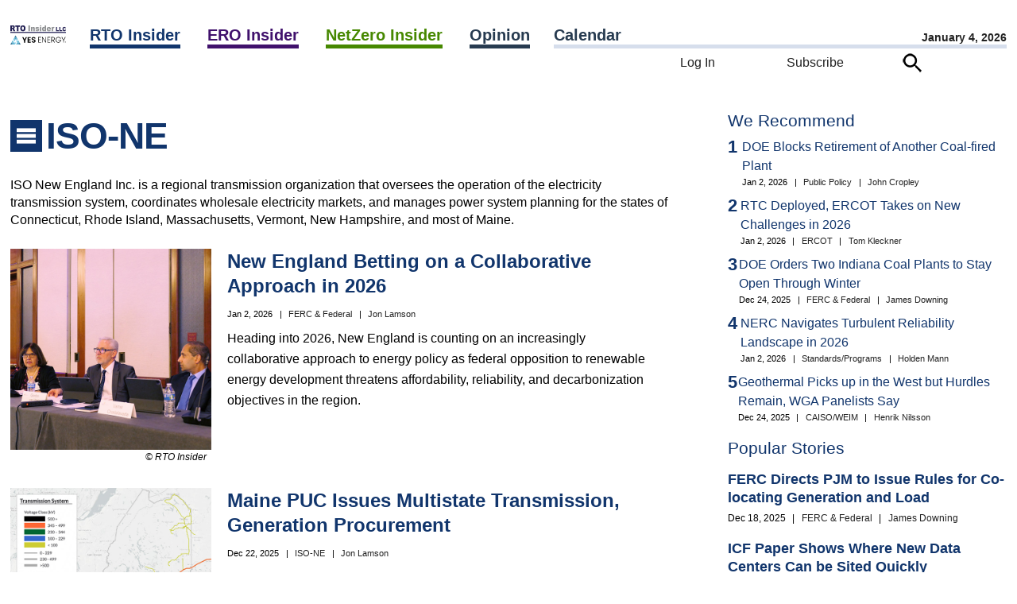

--- FILE ---
content_type: text/html; charset=UTF-8
request_url: https://www.rtoinsider.com/category/rto/rto-iso-ne/
body_size: 38606
content:
<script>		var curhost = window.location.href;
		var curhostlower = curhost.toLowerCase();
		if(curhostlower.search(/rtowww/i) >= 0) {
			document.write('<p>This is not the <a href="https://www.rtoinsider.com">RTO Insider</a> site you are looking for.<p><br><p><a href="//www.rtoinsider.com/wp-login.php">Unless it is</a>.</p>');
			window.stop();
		}</script><!DOCTYPE html>
<html lang="en-US" class="no-js no-svg"> 
<head>
	<meta charset="UTF-8" />
	<meta name="viewport" content="width=device-width, initial-scale=1" />
	<link rel="profile" href="https://gmpg.org/xfn/11">
	<meta name="google-site-verification" content="Ms7rvC5AYag7p8aNOKjHeXelQUCuvvZmcGyg2okX0Uo" />
<script>(function(html){html.className = html.className.replace(/\bno-js\b/,'js')})(document.documentElement);</script>
<meta name='robots' content='index, follow, max-image-preview:large, max-snippet:-1, max-video-preview:-1' />

	<!-- This site is optimized with the Yoast SEO Premium plugin v26.6 (Yoast SEO v26.6) - https://yoast.com/wordpress/plugins/seo/ -->
	<title>ISO-NE Archives - RTO Insider</title>
	<link rel="canonical" href="https://www.rtoinsider.com/category/rto/rto-iso-ne/" />
	<link rel="next" href="//www.rtoinsider.com/category/rto/rto-iso-ne/page/2/" />
	<meta property="og:locale" content="en_US" />
	<meta property="og:type" content="article" />
	<meta property="og:title" content="ISO-NE Archives" />
	<meta property="og:description" content="ISO New England Inc. is a regional transmission organization that oversees the operation of the electricity transmission system, coordinates wholesale electricity markets, and manages power system planning for the states of Connecticut, Rhode Island, Massachusetts, Vermont, New Hampshire, and most of Maine." />
	<meta property="og:url" content="//www.rtoinsider.com/category/rto/rto-iso-ne/" />
	<meta property="og:site_name" content="RTO Insider" />
	<meta name="twitter:card" content="summary_large_image" />
	<meta name="twitter:site" content="@rtoinsider" />
	<script type="application/ld+json" class="yoast-schema-graph">{"@context":"https://schema.org","@graph":[{"@type":"CollectionPage","@id":"//www.rtoinsider.com/category/rto/rto-iso-ne/","url":"//www.rtoinsider.com/category/rto/rto-iso-ne/","name":"ISO-NE Archives - RTO Insider","isPartOf":{"@id":"//www.rtoinsider.com/#website"},"breadcrumb":{"@id":"//www.rtoinsider.com/category/rto/rto-iso-ne/#breadcrumb"},"inLanguage":"en-US"},{"@type":"BreadcrumbList","@id":"//www.rtoinsider.com/category/rto/rto-iso-ne/#breadcrumb","itemListElement":[{"@type":"ListItem","position":1,"name":"Home","item":"//www.rtoinsider.com/"},{"@type":"ListItem","position":2,"name":"RTO Insider","item":"//www.rtoinsider.com/category/rto/"},{"@type":"ListItem","position":3,"name":"ISO-NE"}]},{"@type":"WebSite","@id":"//www.rtoinsider.com/#website","url":"//www.rtoinsider.com/","name":"RTO Insider","description":"Your eyes and ears on the organized electric markets, electric reliability, and decarbonization.","publisher":{"@id":"//www.rtoinsider.com/#organization"},"potentialAction":[{"@type":"SearchAction","target":{"@type":"EntryPoint","urlTemplate":"//www.rtoinsider.com/?s={search_term_string}"},"query-input":{"@type":"PropertyValueSpecification","valueRequired":true,"valueName":"search_term_string"}}],"inLanguage":"en-US"},{"@type":"Organization","@id":"//www.rtoinsider.com/#organization","name":"RTO Insider LLC","url":"//www.rtoinsider.com/","logo":{"@type":"ImageObject","inLanguage":"en-US","@id":"//www.rtoinsider.com/#/schema/logo/image/","url":"//www.rtoinsider.com/wp-content/uploads/2023/06/rtollclogo.png","contentUrl":"//www.rtoinsider.com/wp-content/uploads/2023/06/rtollclogo.png","width":1145,"height":1145,"caption":"RTO Insider LLC"},"image":{"@id":"//www.rtoinsider.com/#/schema/logo/image/"},"sameAs":["https://www.facebook.com/search/top?q=rto insider","https://x.com/rtoinsider","https://www.linkedin.com/company/3326640"]}]}</script>
	<!-- / Yoast SEO Premium plugin. -->


<link rel="alternate" type="application/rss+xml" title="RTO Insider &raquo; Feed" href="//www.rtoinsider.com/feed/" />
<link rel="alternate" type="application/rss+xml" title="RTO Insider &raquo; Comments Feed" href="//www.rtoinsider.com/comments/feed/" />
<link rel="alternate" type="application/rss+xml" title="RTO Insider &raquo; ISO-NE Category Feed" href="//www.rtoinsider.com/category/rto/rto-iso-ne/feed/" />
<style id='wp-img-auto-sizes-contain-inline-css'>
img:is([sizes=auto i],[sizes^="auto," i]){contain-intrinsic-size:3000px 1500px}
/*# sourceURL=wp-img-auto-sizes-contain-inline-css */
</style>

<link rel='stylesheet' id='mec-select2-style-css' href='//www.rtoinsider.com/wp-content/plugins/modern-events-calendar/assets/packages/select2/select2.min.css?ver=7.29.0.1767507990' media='all' />
<link rel='stylesheet' id='mec-font-icons-css' href='//www.rtoinsider.com/wp-content/plugins/modern-events-calendar/assets/css/iconfonts.css?ver=7.29.0.1767507990' media='all' />
<link rel='stylesheet' id='mec-frontend-style-css' href='//www.rtoinsider.com/wp-content/plugins/modern-events-calendar/assets/css/frontend.min.css?ver=7.29.0.1767507990' media='all' />
<link rel='stylesheet' id='mec-tooltip-style-css' href='//www.rtoinsider.com/wp-content/plugins/modern-events-calendar/assets/packages/tooltip/tooltip.css?ver=7.29.0.1767507990' media='all' />
<link rel='stylesheet' id='mec-tooltip-shadow-style-css' href='//www.rtoinsider.com/wp-content/plugins/modern-events-calendar/assets/packages/tooltip/tooltipster-sideTip-shadow.min.css?ver=7.29.0.1767507990' media='all' />
<link rel='stylesheet' id='featherlight-css' href='//www.rtoinsider.com/wp-content/plugins/modern-events-calendar/assets/packages/featherlight/featherlight.css?ver=7.29.0.1767507990' media='all' />
<link rel='stylesheet' id='mec-lity-style-css' href='//www.rtoinsider.com/wp-content/plugins/modern-events-calendar/assets/packages/lity/lity.min.css?ver=7.29.0.1767507990' media='all' />
<link rel='stylesheet' id='mec-general-calendar-style-css' href='//www.rtoinsider.com/wp-content/plugins/modern-events-calendar/assets/css/mec-general-calendar.css?ver=7.29.0.1767507990' media='all' />
<style id='wp-emoji-styles-inline-css'>

	img.wp-smiley, img.emoji {
		display: inline !important;
		border: none !important;
		box-shadow: none !important;
		height: 1em !important;
		width: 1em !important;
		margin: 0 0.07em !important;
		vertical-align: -0.1em !important;
		background: none !important;
		padding: 0 !important;
	}
/*# sourceURL=wp-emoji-styles-inline-css */
</style>
<style id='classic-theme-styles-inline-css'>
/*! This file is auto-generated */
.wp-block-button__link{color:#fff;background-color:#32373c;border-radius:9999px;box-shadow:none;text-decoration:none;padding:calc(.667em + 2px) calc(1.333em + 2px);font-size:1.125em}.wp-block-file__button{background:#32373c;color:#fff;text-decoration:none}
/*# sourceURL=/wp-includes/css/classic-themes.min.css */
</style>
<link rel='stylesheet' id='taxopress-frontend-css-css' href='//www.rtoinsider.com/wp-content/plugins/simple-tags/assets/frontend/css/frontend.css?ver=3.42.0' media='all' />
<link rel='stylesheet' id='simple-favorites-css' href='//www.rtoinsider.com/wp-content/plugins/favorites/assets/css/favorites.css?ver=2.3.6' media='all' />
<script src="//www.rtoinsider.com/wp-includes/js/jquery/jquery.min.js?ver=3.7.1" id="jquery-core-js"></script>
<script src="//www.rtoinsider.com/wp-content/plugins/rto-customizations/js/jquery.creditCardValidator.js?ver=6.9" id="ccvalidator-js"></script>
<script src="//www.rtoinsider.com/wp-content/plugins/simple-tags/assets/frontend/js/frontend.js?ver=3.42.0" id="taxopress-frontend-js-js"></script>
<script id="favorites-js-extra">
var favorites_data = {"ajaxurl":"//www.rtoinsider.com/wp-admin/admin-ajax.php","nonce":"ada6a89fa9","favorite":"\u003Cimg class=\"faveicon\" src=\"/wp-content/plugins/rto-customizations/roundbookmarkunfilled.png\"\u003E Bookmark","favorited":"\u003Cimg class=\"faveicon\" src=\"/wp-content/plugins/rto-customizations/roundbookmarkfilled.png\"\u003E Unbookmark","includecount":"","indicate_loading":"","loading_text":"Loading","loading_image":"","loading_image_active":"","loading_image_preload":"","cache_enabled":"1","button_options":{"button_type":"custom","custom_colors":false,"box_shadow":false,"include_count":false,"default":{"background_default":false,"border_default":false,"text_default":false,"icon_default":false,"count_default":false},"active":{"background_active":false,"border_active":false,"text_active":false,"icon_active":false,"count_active":false}},"authentication_modal_content":"\u003Cp\u003EPlease login to add favorites.\u003C/p\u003E\u003Cp\u003E\u003Ca href=\"#\" data-favorites-modal-close\u003EDismiss this notice\u003C/a\u003E\u003C/p\u003E","authentication_redirect":"","dev_mode":"","logged_in":"","user_id":"0","authentication_redirect_url":"//www.rtoinsider.com/wp-login.php"};
//# sourceURL=favorites-js-extra
</script>
<script src="//www.rtoinsider.com/wp-content/plugins/favorites/assets/js/favorites.min.js?ver=2.3.6" id="favorites-js"></script>
<link rel="https://api.w.org/" href="//www.rtoinsider.com/wp-json/" /><link rel="alternate" title="JSON" type="application/json" href="//www.rtoinsider.com/wp-json/wp/v2/categories/16" /><link rel="EditURI" type="application/rsd+xml" title="RSD" href="//www.rtoinsider.com/xmlrpc.php?rsd" />
<meta name="generator" content="WordPress 6.9" />
<link rel="icon" href="https://www.rtoinsider.com/wp-content/uploads/2023/06/cropped-favicon512-32x32.png" sizes="32x32" />
<link rel="icon" href="https://www.rtoinsider.com/wp-content/uploads/2023/06/cropped-favicon512-192x192.png" sizes="192x192" />
<link rel="apple-touch-icon" href="https://www.rtoinsider.com/wp-content/uploads/2023/06/cropped-favicon512-180x180.png" />
<meta name="msapplication-TileImage" content="https://www.rtoinsider.com/wp-content/uploads/2023/06/cropped-favicon512-270x270.png" />
<style>:root,::before,::after{--mec-color-skin: #1e1c55;--mec-color-skin-rgba-1: rgba(30,28,85,.25);--mec-color-skin-rgba-2: rgba(30,28,85,.5);--mec-color-skin-rgba-3: rgba(30,28,85,.75);--mec-color-skin-rgba-4: rgba(30,28,85,.11);--mec-primary-border-radius: ;--mec-secondary-border-radius: ;--mec-container-normal-width: 1196px;--mec-container-large-width: 1690px;--mec-title-color: #1e1c55;--mec-fes-main-color: #40d9f1;--mec-fes-main-color-rgba-1: rgba(64, 217, 241, 0.12);--mec-fes-main-color-rgba-2: rgba(64, 217, 241, 0.23);--mec-fes-main-color-rgba-3: rgba(64, 217, 241, 0.03);--mec-fes-main-color-rgba-4: rgba(64, 217, 241, 0.3);--mec-fes-main-color-rgba-5: rgb(64 217 241 / 7%);--mec-fes-main-color-rgba-6: rgba(64, 217, 241, 0.2);</style><noscript><style id="rocket-lazyload-nojs-css">.rll-youtube-player, [data-lazy-src]{display:none !important;}</style></noscript><!-- Google Tag Manager -->
<script>(function(w,d,s,l,i){w[l]=w[l]||[];w[l].push({'gtm.start':
new Date().getTime(),event:'gtm.js'});var f=d.getElementsByTagName(s)[0],
j=d.createElement(s),dl=l!='dataLayer'?'&l='+l:'';j.async=true;j.src=
'https://www.googletagmanager.com/gtm.js?id='+i+dl;f.parentNode.insertBefore(j,f);
})(window,document,'script','dataLayer','GTM-5K847FG');
</script>
<!-- End Google Tag Manager -->

	<link rel="preload" href="//www.rtoinsider.com/wp-content/themes/rtoinsider/jquery-ui-1.13.2-dialog/jquery-ui.min.css" as="style" onload="this.onload=null;this.rel='stylesheet'">
	<noscript><link rel="stylesheet" href="//www.rtoinsider.com/wp-content/themes/rtoinsider/jquery-ui-1.13.2-dialog/jquery-ui.min.css"></noscript>

<!-- 
	<link rel="preload" href="//www.rtoinsider.com/wp-content/themes/rtoinsider/theme.css?ver=20251105" as="style" onload="this.onload=null;this.rel='stylesheet'">
	<noscript><link rel="stylesheet" href="//www.rtoinsider.com/wp-content/themes/rtoinsider/theme.css"></noscript>
 -->
	<link rel="stylesheet" type="text/css" href="//www.rtoinsider.com/wp-content/themes/rtoinsider/theme.css?ver=20251112">
	<script>
	var viewurl = '//www.rtoinsider.com/wp-admin/admin-ajax.php?action=rto_logpg';
	var postid = 0;
	var userid = '';
	var ip = "172.70.127.185";
		fetch(viewurl + '&p=' + postid + '&u=' + userid + '&ip=' + ip, { method: 'POST' });
	</script>
	<script src="//www.rtoinsider.com/wp-content/themes/rtoinsider/jquery-ui-1.13.2-dialog/jquery-ui.min.js"></script>

<style id='global-styles-inline-css'>
:root{--wp--preset--aspect-ratio--square: 1;--wp--preset--aspect-ratio--4-3: 4/3;--wp--preset--aspect-ratio--3-4: 3/4;--wp--preset--aspect-ratio--3-2: 3/2;--wp--preset--aspect-ratio--2-3: 2/3;--wp--preset--aspect-ratio--16-9: 16/9;--wp--preset--aspect-ratio--9-16: 9/16;--wp--preset--color--black: #000000;--wp--preset--color--cyan-bluish-gray: #abb8c3;--wp--preset--color--white: #ffffff;--wp--preset--color--pale-pink: #f78da7;--wp--preset--color--vivid-red: #cf2e2e;--wp--preset--color--luminous-vivid-orange: #ff6900;--wp--preset--color--luminous-vivid-amber: #fcb900;--wp--preset--color--light-green-cyan: #7bdcb5;--wp--preset--color--vivid-green-cyan: #00d084;--wp--preset--color--pale-cyan-blue: #8ed1fc;--wp--preset--color--vivid-cyan-blue: #0693e3;--wp--preset--color--vivid-purple: #9b51e0;--wp--preset--gradient--vivid-cyan-blue-to-vivid-purple: linear-gradient(135deg,rgb(6,147,227) 0%,rgb(155,81,224) 100%);--wp--preset--gradient--light-green-cyan-to-vivid-green-cyan: linear-gradient(135deg,rgb(122,220,180) 0%,rgb(0,208,130) 100%);--wp--preset--gradient--luminous-vivid-amber-to-luminous-vivid-orange: linear-gradient(135deg,rgb(252,185,0) 0%,rgb(255,105,0) 100%);--wp--preset--gradient--luminous-vivid-orange-to-vivid-red: linear-gradient(135deg,rgb(255,105,0) 0%,rgb(207,46,46) 100%);--wp--preset--gradient--very-light-gray-to-cyan-bluish-gray: linear-gradient(135deg,rgb(238,238,238) 0%,rgb(169,184,195) 100%);--wp--preset--gradient--cool-to-warm-spectrum: linear-gradient(135deg,rgb(74,234,220) 0%,rgb(151,120,209) 20%,rgb(207,42,186) 40%,rgb(238,44,130) 60%,rgb(251,105,98) 80%,rgb(254,248,76) 100%);--wp--preset--gradient--blush-light-purple: linear-gradient(135deg,rgb(255,206,236) 0%,rgb(152,150,240) 100%);--wp--preset--gradient--blush-bordeaux: linear-gradient(135deg,rgb(254,205,165) 0%,rgb(254,45,45) 50%,rgb(107,0,62) 100%);--wp--preset--gradient--luminous-dusk: linear-gradient(135deg,rgb(255,203,112) 0%,rgb(199,81,192) 50%,rgb(65,88,208) 100%);--wp--preset--gradient--pale-ocean: linear-gradient(135deg,rgb(255,245,203) 0%,rgb(182,227,212) 50%,rgb(51,167,181) 100%);--wp--preset--gradient--electric-grass: linear-gradient(135deg,rgb(202,248,128) 0%,rgb(113,206,126) 100%);--wp--preset--gradient--midnight: linear-gradient(135deg,rgb(2,3,129) 0%,rgb(40,116,252) 100%);--wp--preset--font-size--small: 13px;--wp--preset--font-size--medium: 20px;--wp--preset--font-size--large: 36px;--wp--preset--font-size--x-large: 42px;--wp--preset--spacing--20: 0.44rem;--wp--preset--spacing--30: 0.67rem;--wp--preset--spacing--40: 1rem;--wp--preset--spacing--50: 1.5rem;--wp--preset--spacing--60: 2.25rem;--wp--preset--spacing--70: 3.38rem;--wp--preset--spacing--80: 5.06rem;--wp--preset--shadow--natural: 6px 6px 9px rgba(0, 0, 0, 0.2);--wp--preset--shadow--deep: 12px 12px 50px rgba(0, 0, 0, 0.4);--wp--preset--shadow--sharp: 6px 6px 0px rgba(0, 0, 0, 0.2);--wp--preset--shadow--outlined: 6px 6px 0px -3px rgb(255, 255, 255), 6px 6px rgb(0, 0, 0);--wp--preset--shadow--crisp: 6px 6px 0px rgb(0, 0, 0);}:where(.is-layout-flex){gap: 0.5em;}:where(.is-layout-grid){gap: 0.5em;}body .is-layout-flex{display: flex;}.is-layout-flex{flex-wrap: wrap;align-items: center;}.is-layout-flex > :is(*, div){margin: 0;}body .is-layout-grid{display: grid;}.is-layout-grid > :is(*, div){margin: 0;}:where(.wp-block-columns.is-layout-flex){gap: 2em;}:where(.wp-block-columns.is-layout-grid){gap: 2em;}:where(.wp-block-post-template.is-layout-flex){gap: 1.25em;}:where(.wp-block-post-template.is-layout-grid){gap: 1.25em;}.has-black-color{color: var(--wp--preset--color--black) !important;}.has-cyan-bluish-gray-color{color: var(--wp--preset--color--cyan-bluish-gray) !important;}.has-white-color{color: var(--wp--preset--color--white) !important;}.has-pale-pink-color{color: var(--wp--preset--color--pale-pink) !important;}.has-vivid-red-color{color: var(--wp--preset--color--vivid-red) !important;}.has-luminous-vivid-orange-color{color: var(--wp--preset--color--luminous-vivid-orange) !important;}.has-luminous-vivid-amber-color{color: var(--wp--preset--color--luminous-vivid-amber) !important;}.has-light-green-cyan-color{color: var(--wp--preset--color--light-green-cyan) !important;}.has-vivid-green-cyan-color{color: var(--wp--preset--color--vivid-green-cyan) !important;}.has-pale-cyan-blue-color{color: var(--wp--preset--color--pale-cyan-blue) !important;}.has-vivid-cyan-blue-color{color: var(--wp--preset--color--vivid-cyan-blue) !important;}.has-vivid-purple-color{color: var(--wp--preset--color--vivid-purple) !important;}.has-black-background-color{background-color: var(--wp--preset--color--black) !important;}.has-cyan-bluish-gray-background-color{background-color: var(--wp--preset--color--cyan-bluish-gray) !important;}.has-white-background-color{background-color: var(--wp--preset--color--white) !important;}.has-pale-pink-background-color{background-color: var(--wp--preset--color--pale-pink) !important;}.has-vivid-red-background-color{background-color: var(--wp--preset--color--vivid-red) !important;}.has-luminous-vivid-orange-background-color{background-color: var(--wp--preset--color--luminous-vivid-orange) !important;}.has-luminous-vivid-amber-background-color{background-color: var(--wp--preset--color--luminous-vivid-amber) !important;}.has-light-green-cyan-background-color{background-color: var(--wp--preset--color--light-green-cyan) !important;}.has-vivid-green-cyan-background-color{background-color: var(--wp--preset--color--vivid-green-cyan) !important;}.has-pale-cyan-blue-background-color{background-color: var(--wp--preset--color--pale-cyan-blue) !important;}.has-vivid-cyan-blue-background-color{background-color: var(--wp--preset--color--vivid-cyan-blue) !important;}.has-vivid-purple-background-color{background-color: var(--wp--preset--color--vivid-purple) !important;}.has-black-border-color{border-color: var(--wp--preset--color--black) !important;}.has-cyan-bluish-gray-border-color{border-color: var(--wp--preset--color--cyan-bluish-gray) !important;}.has-white-border-color{border-color: var(--wp--preset--color--white) !important;}.has-pale-pink-border-color{border-color: var(--wp--preset--color--pale-pink) !important;}.has-vivid-red-border-color{border-color: var(--wp--preset--color--vivid-red) !important;}.has-luminous-vivid-orange-border-color{border-color: var(--wp--preset--color--luminous-vivid-orange) !important;}.has-luminous-vivid-amber-border-color{border-color: var(--wp--preset--color--luminous-vivid-amber) !important;}.has-light-green-cyan-border-color{border-color: var(--wp--preset--color--light-green-cyan) !important;}.has-vivid-green-cyan-border-color{border-color: var(--wp--preset--color--vivid-green-cyan) !important;}.has-pale-cyan-blue-border-color{border-color: var(--wp--preset--color--pale-cyan-blue) !important;}.has-vivid-cyan-blue-border-color{border-color: var(--wp--preset--color--vivid-cyan-blue) !important;}.has-vivid-purple-border-color{border-color: var(--wp--preset--color--vivid-purple) !important;}.has-vivid-cyan-blue-to-vivid-purple-gradient-background{background: var(--wp--preset--gradient--vivid-cyan-blue-to-vivid-purple) !important;}.has-light-green-cyan-to-vivid-green-cyan-gradient-background{background: var(--wp--preset--gradient--light-green-cyan-to-vivid-green-cyan) !important;}.has-luminous-vivid-amber-to-luminous-vivid-orange-gradient-background{background: var(--wp--preset--gradient--luminous-vivid-amber-to-luminous-vivid-orange) !important;}.has-luminous-vivid-orange-to-vivid-red-gradient-background{background: var(--wp--preset--gradient--luminous-vivid-orange-to-vivid-red) !important;}.has-very-light-gray-to-cyan-bluish-gray-gradient-background{background: var(--wp--preset--gradient--very-light-gray-to-cyan-bluish-gray) !important;}.has-cool-to-warm-spectrum-gradient-background{background: var(--wp--preset--gradient--cool-to-warm-spectrum) !important;}.has-blush-light-purple-gradient-background{background: var(--wp--preset--gradient--blush-light-purple) !important;}.has-blush-bordeaux-gradient-background{background: var(--wp--preset--gradient--blush-bordeaux) !important;}.has-luminous-dusk-gradient-background{background: var(--wp--preset--gradient--luminous-dusk) !important;}.has-pale-ocean-gradient-background{background: var(--wp--preset--gradient--pale-ocean) !important;}.has-electric-grass-gradient-background{background: var(--wp--preset--gradient--electric-grass) !important;}.has-midnight-gradient-background{background: var(--wp--preset--gradient--midnight) !important;}.has-small-font-size{font-size: var(--wp--preset--font-size--small) !important;}.has-medium-font-size{font-size: var(--wp--preset--font-size--medium) !important;}.has-large-font-size{font-size: var(--wp--preset--font-size--large) !important;}.has-x-large-font-size{font-size: var(--wp--preset--font-size--x-large) !important;}
/*# sourceURL=global-styles-inline-css */
</style>
</head>
<body 
class="archive category category-rto-iso-ne category-16 wp-embed-responsive wp-theme-rtoinsider mec-theme-rtoinsider group-blog hfeed has-header-image has-sidebar page-two-column colors-light">
<!-- Google Tag Manager (noscript) -->
<noscript><iframe src="https://www.googletagmanager.com/ns.html?id=GTM-5K847FG"
height="0" width="0" style="display:none;visibility:hidden"></iframe></noscript>
<!-- End Google Tag Manager (noscript) -->
<nav id="mobile-navigation">
	<div id="hamburger-menu"><form action="/" id="hamburger-search-form" method="get" style="margin-top: 30px;"><input name="s" type="text" placeholder="Search..." id="quicksearchbox">&nbsp;<img class="searchicon" src="data:image/svg+xml,%3Csvg%20xmlns='http://www.w3.org/2000/svg'%20viewBox='0%200%200%200'%3E%3C/svg%3E" alt="Search" data-lazy-src="//www.rtoinsider.com/wp-content/themes/rtoinsider/searchicon.png"><noscript><img class="searchicon" src="//www.rtoinsider.com/wp-content/themes/rtoinsider/searchicon.png" alt="Search"></noscript></form><br><ul class="main-nav-level1__items"><li class="main-nav-level1__item"><a class="rtoheadlink main-nav__link -has-children" data-eventname="main-nav" data-eventcategory="click" data-eventaction="main-nav-link" data-eventlabel="RTO Insider|/rto-insider" href="https://www.rtoinsider.com/rto-insider">RTO Insider</a> <span class="indicator"><img alt="Expand" src="data:image/svg+xml,%3Csvg%20xmlns='http://www.w3.org/2000/svg'%20viewBox='0%200%200%200'%3E%3C/svg%3E" style="cursor:pointer;" data-lazy-src="//www.rtoinsider.com/wp-content/plugins/rto-customizations/downcarat.png"><noscript><img alt="Expand" src="//www.rtoinsider.com/wp-content/plugins/rto-customizations/downcarat.png" style="cursor:pointer;"></noscript></span><ul class="main-nav-level2__items" style="display:none;"><li class="main-nav-level2__item"><a class="main-nav__link" data-eventname="main-nav" data-eventcategory="click" data-eventaction="main-nav-link" data-eventlabel="CAISO/WEIM|/category/rto/rto-caiso-weim/" href="https://www.rtoinsider.com/category/rto/rto-caiso-weim/">CAISO/WEIM</a></li><li class="main-nav-level2__item"><a class="main-nav__link" data-eventname="main-nav" data-eventcategory="click" data-eventaction="main-nav-link" data-eventlabel="ERCOT|/category/rto/rto-ercot/" href="https://www.rtoinsider.com/category/rto/rto-ercot/">ERCOT</a></li><li class="main-nav-level2__item"><a class="main-nav__link" data-eventname="main-nav" data-eventcategory="click" data-eventaction="main-nav-link" data-eventlabel="FERC &amp; Federal|/category/rto/rto-ferc-federal/" href="https://www.rtoinsider.com/category/rto/rto-ferc-federal/">FERC &amp; Federal</a></li><li class="main-nav-level2__item"><a class="main-nav__link" data-eventname="main-nav" data-eventcategory="click" data-eventaction="main-nav-link" data-eventlabel="IESO|/category/rto/ieso/" href="https://www.rtoinsider.com/category/rto/ieso/">IESO</a></li><li class="main-nav-level2__item"><a class="main-nav__link" data-eventname="main-nav" data-eventcategory="click" data-eventaction="main-nav-link" data-eventlabel="ISO-NE|/category/rto/rto-iso-ne/" href="https://www.rtoinsider.com/category/rto/rto-iso-ne/">ISO-NE</a></li><li class="main-nav-level2__item"><a class="main-nav__link" data-eventname="main-nav" data-eventcategory="click" data-eventaction="main-nav-link" data-eventlabel="MISO|/category/rto/rto-miso/" href="https://www.rtoinsider.com/category/rto/rto-miso/">MISO</a></li><li class="main-nav-level2__item"><a class="main-nav__link" data-eventname="main-nav" data-eventcategory="click" data-eventaction="main-nav-link" data-eventlabel="NYISO|/category/rto/rto-nyiso/" href="https://www.rtoinsider.com/category/rto/rto-nyiso/">NYISO</a></li><li class="main-nav-level2__item"><a class="main-nav__link" data-eventname="main-nav" data-eventcategory="click" data-eventaction="main-nav-link" data-eventlabel="PJM|/category/rto/rto-pjm/" href="https://www.rtoinsider.com/category/rto/rto-pjm/">PJM</a></li><li class="main-nav-level2__item"><a class="main-nav__link" data-eventname="main-nav" data-eventcategory="click" data-eventaction="main-nav-link" data-eventlabel="SPP|/category/rto/rto-spp/" href="https://www.rtoinsider.com/category/rto/rto-spp/">SPP</a></li></ul></li><li class="main-nav-level1__item"><a class="eroheadlink main-nav__link -has-children" data-eventname="main-nav" data-eventcategory="click" data-eventaction="main-nav-link" data-eventlabel="ERO Insider|/ero-insider" href="https://www.rtoinsider.com/ero-insider">ERO Insider</a> <span class="indicator"><img alt="Expand" src="data:image/svg+xml,%3Csvg%20xmlns='http://www.w3.org/2000/svg'%20viewBox='0%200%200%200'%3E%3C/svg%3E" style="cursor:pointer;" data-lazy-src="//www.rtoinsider.com/wp-content/plugins/rto-customizations/downcarat.png"><noscript><img alt="Expand" src="//www.rtoinsider.com/wp-content/plugins/rto-customizations/downcarat.png" style="cursor:pointer;"></noscript></span><ul class="main-nav-level2__items" style="display:none;"><li class="main-nav-level2__item"><a class="main-nav__link" data-eventname="main-nav" data-eventcategory="click" data-eventaction="main-nav-link" data-eventlabel="FERC &amp; Federal|/category/ero/ferc-federal/" href="https://www.rtoinsider.com/category/ero/ferc-federal/">FERC &amp; Federal</a></li><li class="main-nav-level2__item"><a class="main-nav__link" data-eventname="main-nav" data-eventcategory="click" data-eventaction="main-nav-link" data-eventlabel="NERC &amp; Committees|/category/ero/ero-nerc-committees/" href="https://www.rtoinsider.com/category/ero/ero-nerc-committees/">NERC &amp; Committees</a></li><li class="main-nav-level2__item"><a class="main-nav__link" data-eventname="main-nav" data-eventcategory="click" data-eventaction="main-nav-link" data-eventlabel="Regional Entities|/category/ero/ero-regional-entities/" href="https://www.rtoinsider.com/category/ero/ero-regional-entities/">Regional Entities</a></li><li class="main-nav-level2__item"><a class="main-nav__link" data-eventname="main-nav" data-eventcategory="click" data-eventaction="main-nav-link" data-eventlabel="Resource Adequacy|/category/ero/ero-resource-adequacy/" href="https://www.rtoinsider.com/category/ero/ero-resource-adequacy/">Resource Adequacy</a></li><li class="main-nav-level2__item"><a class="main-nav__link" data-eventname="main-nav" data-eventcategory="click" data-eventaction="main-nav-link" data-eventlabel="Standards/Programs|/category/ero/standards-programs/" href="https://www.rtoinsider.com/category/ero/standards-programs/">Standards/Programs</a></li><li class="main-nav-level2__item"><a class="main-nav__link" data-eventname="main-nav" data-eventcategory="click" data-eventaction="main-nav-link" data-eventlabel="State Regulation|/category/ero/ero-state_regulation/" href="https://www.rtoinsider.com/category/ero/ero-state_regulation/">State Regulation</a></li></ul></li><li class="main-nav-level1__item"><a class="nzheadlink main-nav__link -has-children" data-eventname="main-nav" data-eventcategory="click" data-eventaction="main-nav-link" data-eventlabel="NetZero Insider|/netzero-insider" href="https://www.rtoinsider.com/netzero-insider">NetZero Insider</a> <span class="indicator"><img alt="Expand" src="data:image/svg+xml,%3Csvg%20xmlns='http://www.w3.org/2000/svg'%20viewBox='0%200%200%200'%3E%3C/svg%3E" style="cursor:pointer;" data-lazy-src="//www.rtoinsider.com/wp-content/plugins/rto-customizations/downcarat.png"><noscript><img alt="Expand" src="//www.rtoinsider.com/wp-content/plugins/rto-customizations/downcarat.png" style="cursor:pointer;"></noscript></span><ul class="main-nav-level2__items" style="display:none;"><li class="main-nav-level2__item"><a class="main-nav__link" data-eventname="main-nav" data-eventcategory="click" data-eventaction="main-nav-link" data-eventlabel="Agriculture &amp; Land Use|/category/netzero/nz-agriculture/" href="https://www.rtoinsider.com/category/netzero/nz-agriculture/">Agriculture &amp; Land Use</a></li><li class="main-nav-level2__item"><a class="main-nav__link" data-eventname="main-nav" data-eventcategory="click" data-eventaction="main-nav-link" data-eventlabel="Building Decarbonization|/category/netzero/nz-building-decarbonization/" href="https://www.rtoinsider.com/category/netzero/nz-building-decarbonization/">Building Decarbonization</a></li><li class="main-nav-level2__item"><a class="main-nav__link" data-eventname="main-nav" data-eventcategory="click" data-eventaction="main-nav-link" data-eventlabel="Commentary &amp; Special Reports|/category/netzero/nz_special/" href="https://www.rtoinsider.com/category/netzero/nz_special/">Commentary &amp; Special Reports</a></li><li class="main-nav-level2__item"><a class="main-nav__link" data-eventname="main-nav" data-eventcategory="click" data-eventaction="main-nav-link" data-eventlabel="Company News|/category/netzero/nz_company/" href="https://www.rtoinsider.com/category/netzero/nz_company/">Company News</a></li><li class="main-nav-level2__item"><a class="main-nav__link" data-eventname="main-nav" data-eventcategory="click" data-eventaction="main-nav-link" data-eventlabel="Equity &amp; Economics|/category/netzero/nz-equity-economics/" href="https://www.rtoinsider.com/category/netzero/nz-equity-economics/">Equity &amp; Economics</a></li><li class="main-nav-level2__item"><a class="main-nav__link" data-eventname="main-nav" data-eventcategory="click" data-eventaction="main-nav-link" data-eventlabel="Federal Policy|/category/netzero/nz-federal-policy/" href="https://www.rtoinsider.com/category/netzero/nz-federal-policy/">Federal Policy</a></li><li class="main-nav-level2__item"><a class="main-nav__link" data-eventname="main-nav" data-eventcategory="click" data-eventaction="main-nav-link" data-eventlabel="Generation &amp; Fuels|/category/netzero/nz-generation-fuels/" href="https://www.rtoinsider.com/category/netzero/nz-generation-fuels/">Generation &amp; Fuels</a></li><li class="main-nav-level2__item"><a class="main-nav__link" data-eventname="main-nav" data-eventcategory="click" data-eventaction="main-nav-link" data-eventlabel="Impact &amp; Adaptation|/category/netzero/nz-adaptation/" href="https://www.rtoinsider.com/category/netzero/nz-adaptation/">Impact &amp; Adaptation</a></li><li class="main-nav-level2__item"><a class="main-nav__link" data-eventname="main-nav" data-eventcategory="click" data-eventaction="main-nav-link" data-eventlabel="Industrial Decarbonization|/category/netzero/nz-industrial/" href="https://www.rtoinsider.com/category/netzero/nz-industrial/">Industrial Decarbonization</a></li><li class="main-nav-level2__item"><a class="main-nav__link" data-eventname="main-nav" data-eventcategory="click" data-eventaction="main-nav-link" data-eventlabel="State and Local Policy|/category/netzero/state-and-local-policy/" href="https://www.rtoinsider.com/category/netzero/state-and-local-policy/">State and Local Policy</a></li><li class="main-nav-level2__item"><a class="main-nav__link" data-eventname="main-nav" data-eventcategory="click" data-eventaction="main-nav-link" data-eventlabel="Technology|/category/netzero/nz-technology/" href="https://www.rtoinsider.com/category/netzero/nz-technology/">Technology</a></li><li class="main-nav-level2__item"><a class="main-nav__link" data-eventname="main-nav" data-eventcategory="click" data-eventaction="main-nav-link" data-eventlabel="Transmission &amp; Distribution|/category/netzero/nz-transmission-distribution/" href="https://www.rtoinsider.com/category/netzero/nz-transmission-distribution/">Transmission &amp; Distribution</a></li><li class="main-nav-level2__item"><a class="main-nav__link" data-eventname="main-nav" data-eventcategory="click" data-eventaction="main-nav-link" data-eventlabel="Transportation Decarbonization|/category/netzero/nz-transportation-decarbonization/" href="https://www.rtoinsider.com/category/netzero/nz-transportation-decarbonization/">Transportation Decarbonization</a></li></ul></li><li class="main-nav-level1__item"><a class="opinionheadlink main-nav__link -has-children" data-eventname="main-nav" data-eventcategory="click" data-eventaction="main-nav-link" data-eventlabel="Opinion|#" href="#/">Opinion</a> <span class="indicator"><img alt="Expand" src="data:image/svg+xml,%3Csvg%20xmlns='http://www.w3.org/2000/svg'%20viewBox='0%200%200%200'%3E%3C/svg%3E" style="cursor:pointer;" data-lazy-src="//www.rtoinsider.com/wp-content/plugins/rto-customizations/downcarat.png"><noscript><img alt="Expand" src="//www.rtoinsider.com/wp-content/plugins/rto-customizations/downcarat.png" style="cursor:pointer;"></noscript></span><ul class="main-nav-level2__items" style="display:none;"><li class="main-nav-level2__item"><a class="main-nav__link" data-eventname="main-nav" data-eventcategory="click" data-eventaction="main-nav-link" data-eventlabel="Around the Corner|/category/netzero/nz-transportation-decarbonization/" href="https://www.rtoinsider.com/tag/around-the-corner/">Around the Corner</a></li><li class="main-nav-level2__item"><a class="main-nav__link" data-eventname="main-nav" data-eventcategory="click" data-eventaction="main-nav-link" data-eventlabel="Counterflow|/category/netzero/nz-transportation-decarbonization/" href="https://www.rtoinsider.com/tag/counterflow-opinion/">Counterflow</a></li><li class="main-nav-level2__item"><a class="main-nav__link" data-eventname="main-nav" data-eventcategory="click" data-eventaction="main-nav-link" data-eventlabel="Livewire|/category/netzero/nz-transportation-decarbonization/" href="https://www.rtoinsider.com/tag/livewire/">Livewire</a></li><li class="main-nav-level2__item"><a class="main-nav__link" data-eventname="main-nav" data-eventcategory="click" data-eventaction="main-nav-link" data-eventlabel="Power Play|/category/netzero/nz-transportation-decarbonization/" href="https://www.rtoinsider.com/tag/power-play/">Power Play</a></li><li class="main-nav-level2__item"><a class="main-nav__link" data-eventname="main-nav" data-eventcategory="click" data-eventaction="main-nav-link" data-eventlabel="Stakeholder Forum|/category/netzero/nz-transportation-decarbonization/" href="https://www.rtoinsider.com/tag/stakeholder-forum/">Stakeholder Forum</a></li><li class="main-nav-level2__item"><a class="main-nav__link" data-eventname="main-nav" data-eventcategory="click" data-eventaction="main-nav-link" data-eventlabel="Yes Energy|/category/netzero/nz-transportation-decarbonization/" href="https://www.rtoinsider.com/tag/yes-energy-opinion/">Yes Energy</a></li>				</ul>
			</li>
			<li class="main-nav-level1__item"><a class="calheadlink main-nav__link -has-children" data-eventname="secondary-nav" data-eventcategory="click" data-eventaction="secondary-nav-link" data-eventlabel="Calendar|/events" href="https://www.rtoinsider.com/events">Calendar</a></li>
			<li class="main-nav-level1__item"><a class="favoritemenulink main-nav__link -has-children" href="https://www.rtoinsider.com/my-favorites/">Bookmarks</a></li>
		</ul>
	</div>
</nav><div id="page" class="site">
	<a class="skip-link screen-reader-text" href="#content">Skip to content</a> 
	<header class="main-header csstransitions cssanimations">
		<div class="main-header__wrapper">
			<div class="site-logo">
				<a href="/" aria-label="Home">
				<svg class="svg-logo" preserveaspectratio="xMinYMax meet" id="Layer_1" data-name="Layer 1" xmlns="http://www.w3.org/2000/svg" viewBox="0 0 1485.56 502.09"><defs><style>
					  .cls-1 {
						fill: #3b7996;
					  }
				
					  .cls-2 {
						fill: #397794;
					  }
				
					  .cls-3 {
						fill: #63b9d3;
					  }
				
					  .cls-4 {
						fill: #479ec6;
					  }
				
					  .cls-5 {
						fill: #000101;
					  }
				
					  .cls-6 {
						fill: #479bc3;
					  }
				
					  .cls-7 {
						fill: #88d2ed;
					  }
				
					  .cls-8 {
						fill: #8e9092;
					  }
				
					  .cls-9 {
						fill: #64b8d0;
					  }
				
					  .cls-10 {
						fill: #84cfea;
					  }
				
					  .cls-11 {
						fill: #221f52;
					  }</style></defs><g><g><polygon class="cls-10" points="125.15 448.3 93.78 448.23 109.39 475.22 125.02 502.25 125.11 502.25 140.74 475.35 156.37 448.32 125.15 448.3" /><polygon class="cls-2" points="31.41 448.3 31.41 448.31 31.42 448.31 31.41 448.3" /><polygon class="cls-1" points="31.41 448.31 15.74 475.15 0 502.25 31.38 502.25 62.57 502.25 46.89 475.28 31.41 448.31" /><polygon class="cls-3" points="125.02 502.25 109.39 475.22 93.78 448.23 84.8 448.21 84.84 448.27 93.74 448.28 89.29 455.97 78.11 475.31 63.03 501.46 62.58 502.24 62.58 502.25 63.51 502.25 73.13 502.25 124.83 502.25 124.84 502.25 125.02 502.25 125.02 502.25" /><polygon class="cls-3" points="93.78 448.23 93.76 448.2 93.75 448.21 78.28 421.3 62.89 394.37 47.15 421.33 31.41 448.3 31.42 448.31 34.97 448.31 62.52 448.26 84.84 448.27 84.8 448.21 93.78 448.23" /><polygon class="cls-6" points="31.41 448.31 31.41 448.31 31.41 448.31 31.41 448.31" /><polygon class="cls-6" points="31.42 448.31 31.41 448.31 31.41 448.31 46.89 475.28 62.57 502.25 62.57 502.25 62.58 502.24 31.42 448.31" /><polygon class="cls-4" points="84.84 448.27 62.52 448.26 34.97 448.31 31.42 448.31 62.58 502.24 63.03 501.46 78.11 475.31 89.29 455.97 93.74 448.28 84.84 448.27" /><polygon class="cls-10" points="218.44 401.93 217.85 400.92 218.44 401.93 218.44 401.93" /><polygon class="cls-7" points="213.94 394.2 213.89 394.12 182.78 394.18 151.56 394.29 167.27 421.27 183.02 448.4 198.46 421.32 213.94 394.2" /><polygon class="cls-1" points="276.93 502.19 261.12 475.09 245.4 448.14 230.01 475.28 214.51 502.24 245.59 502.25 276.93 502.19" /><polygon class="cls-2" points="245.4 448.14 245.4 448.13 245.39 448.14 245.4 448.14" /><polygon class="cls-9" points="214.03 394.36 214.03 394.36 213.94 394.2 213.94 394.2 217.85 400.92 214.03 394.36" /><polygon class="cls-3" points="212.71 499.17 198.79 475.39 187.56 456.1 187.52 456.17 183.02 448.4 183 448.44 183.01 448.44 167.56 475.35 152.05 502.22 183.28 502.23 214.5 502.24 214.5 502.24 214.5 502.22 212.71 499.17" /><polygon class="cls-3" points="240.08 439.02 218.44 401.93 217.85 400.92 213.94 394.2 198.46 421.32 183.02 448.4 187.52 456.17 187.56 456.1 183.08 448.41 191.96 448.38 214.3 448.3 244.49 448.15 245.39 448.14 245.4 448.13 240.08 439.02" /><polygon class="cls-6" points="245.4 448.14 245.4 448.14 245.4 448.14 245.4 448.14" /><polygon class="cls-6" points="245.4 448.14 245.4 448.14 245.39 448.14 214.5 502.22 214.51 502.24 214.51 502.24 230.01 475.28 245.4 448.14" /><polygon class="cls-4" points="244.49 448.15 214.3 448.3 191.96 448.38 183.08 448.41 187.56 456.1 198.79 475.39 212.71 499.17 214.5 502.22 245.39 448.14 244.49 448.15" /><polygon class="cls-10" points="93.1 398.34 109 425.21 124.32 398.01 139.76 370.7 108.58 371.07 77.36 371.45 77.45 371.28 77.45 371.29 77.32 371.52 93.1 398.34" /><polygon class="cls-2" points="170.27 316.31 170.26 316.29 170.25 316.31 170.27 316.31" /><polygon class="cls-1" points="107.97 317.02 139.16 316.56 170.26 316.29 154.54 289.48 138.64 262.48 123.26 289.83 107.97 317.03 107.98 317.03 107.97 317.02" /><polygon class="cls-3" points="201.84 370.18 186.06 343.24 170.27 316.31 170.27 316.31 170.25 316.31 168.52 319.4 155.06 343.43 144.1 362.88 144.17 362.88 139.76 370.7 139.8 370.7 139.79 370.69 170.82 370.39 201.84 370.18" /><polygon class="cls-3" points="144.1 362.88 139.73 370.64 135.21 362.99 123.84 343.76 108.44 317.8 107.98 317.03 107.97 317.03 107.97 317.03 102.79 326.22 77.45 371.29 77.45 371.29 77.45 371.28 77.36 371.45 108.58 371.07 139.76 370.7 144.17 362.88 144.1 362.88" /><polygon class="cls-6" points="170.26 316.29 170.26 316.29 170.26 316.29 170.26 316.29" /><polygon class="cls-4" points="170.26 316.29 139.16 316.56 107.97 317.02 107.98 317.03 108.44 317.8 123.84 343.76 135.21 362.99 139.73 370.64 144.1 362.88 155.06 343.43 168.52 319.4 170.25 316.31 170.26 316.29 170.26 316.29" /></g><path class="cls-5" d="M1465.79,430.11h5.98c.83,0,1.57.13,2.25.39.67.26,1.25.62,1.73,1.08.48.46.85,1,1.11,1.64.26.63.39,1.33.39,2.07,0,.55-.09,1.07-.27,1.55-.18.48-.44.92-.76,1.31-.32.39-.7.73-1.12,1.03-.43.3-.88.53-1.35.7l-.02.16,4.4,6.3v.18h-3.55l-4.24-6.16h-1.44v6.16h-3.09v-16.41ZM1471.75,437.51c.7,0,1.28-.21,1.73-.64.45-.43.68-.97.68-1.63,0-.29-.05-.57-.15-.85-.1-.27-.25-.52-.45-.73-.2-.21-.45-.39-.74-.52-.3-.13-.64-.2-1.02-.2h-2.91v4.56h2.86Z" /><path class="cls-5" d="M1471.19,453.06c-7.92,0-14.37-6.45-14.37-14.37s6.45-14.37,14.37-14.37,14.37,6.45,14.37,14.37-6.45,14.37-14.37,14.37M1471.19,426.6c-6.67,0-12.09,5.42-12.09,12.09s5.42,12.09,12.09,12.09,12.09-5.42,12.09-12.09-5.42-12.09-12.09-12.09" /><polygon class="cls-5" points="445.25 307.18 396.1 401.94 396.1 452.55 366.94 452.55 366.94 401.94 317.59 307.18 350.49 307.18 381.52 373.41 412.35 307.18 445.25 307.18" /><polygon class="cls-5" points="491.28 329.88 491.28 367.58 540.22 367.58 540.22 390.07 491.28 390.07 491.28 429.43 546.47 429.43 546.47 452.55 462.12 452.55 462.12 306.97 546.47 306.97 546.47 329.88 491.28 329.88" /><path class="cls-5" d="M595.72,448.8c-8.12-3.47-14.55-8.47-19.26-14.99-4.72-6.53-7.15-14.23-7.29-23.12h31.24c.42,6.11,2.53,10.97,6.35,14.58,3.82,3.61,9.06,5.42,15.72,5.42s12.15-1.67,16.04-5c3.89-3.33,5.83-7.77,5.83-13.33,0-4.3-1.32-7.84-3.96-10.62-2.64-2.78-5.94-4.96-9.89-6.56-3.96-1.6-9.41-3.36-16.35-5.31-9.44-2.78-17.11-5.52-23.01-8.23-5.9-2.71-10.97-6.8-15.2-12.29-4.24-5.48-6.35-12.81-6.35-21.97,0-8.61,2.15-16.1,6.46-22.49,4.3-6.38,10.34-11.28,18.12-14.68,7.77-3.4,16.66-5.1,26.66-5.1,14.99,0,27.18,3.65,36.55,10.93,9.37,7.29,14.54,17.46,15.52,30.51h-32.07c-.28-5.42-2.4-9.75-6.35-13.02-3.96-3.26-9.2-4.89-15.72-4.89-5.69,0-10.24,1.49-13.64,4.48-3.4,2.99-5.1,7.39-5.1,13.22,0,3.89,1.28,7.12,3.85,9.68,2.57,2.57,5.76,4.65,9.58,6.25,3.82,1.6,9.2,3.44,16.14,5.52,9.44,2.78,17.15,5.55,23.12,8.33,5.97,2.78,11.11,6.94,15.41,12.5,4.3,5.56,6.46,12.84,6.46,21.87,0,7.78-2.01,15-6.04,21.66-4.03,6.67-9.93,11.98-17.7,15.93-7.78,3.96-17.01,5.94-27.7,5.94-10.14,0-19.27-1.73-27.39-5.21" /><polygon class="cls-5" points="758.87 317.58 758.87 372.19 814.32 372.19 814.32 384.32 758.87 384.32 758.87 439.77 820.6 439.77 820.6 451.9 744.23 451.9 744.23 305.44 820.6 305.44 820.6 317.58 758.87 317.58" /><polygon class="cls-5" points="956.79 451.9 942.14 451.9 861.17 328.88 861.17 451.9 846.52 451.9 846.52 305.65 861.17 305.65 942.14 428.47 942.14 305.65 956.79 305.65 956.79 451.9" /><polygon class="cls-5" points="1004.6 317.58 1004.6 372.19 1060.05 372.19 1060.05 384.32 1004.6 384.32 1004.6 439.77 1066.32 439.77 1066.32 451.9 989.95 451.9 989.95 305.44 1066.32 305.44 1066.32 317.58 1004.6 317.58" /><path class="cls-5" d="M1172.52,451.9l-36.2-61.1h-26.99v61.1h-14.65v-146.25h43.94c16.32,0,28.7,3.91,37.14,11.72,8.44,7.81,12.66,18.07,12.66,30.76,0,10.6-3.03,19.64-9.1,27.1-6.07,7.46-15.03,12.31-26.89,14.54l37.66,62.14h-17.58ZM1109.33,378.88h29.5c11.44,0,20.05-2.79,25.84-8.37,5.79-5.58,8.68-13.04,8.68-22.39s-2.79-17.05-8.37-22.28c-5.58-5.23-14.37-7.85-26.36-7.85h-29.29v60.89Z" /><path class="cls-5" d="M1332.02,348.33c-4.18-9.62-10.57-17.19-19.14-22.7-8.58-5.51-18.66-8.26-30.23-8.26-10.88,0-20.65,2.51-29.29,7.53-8.65,5.02-15.48,12.17-20.5,21.45-5.02,9.28-7.53,20.05-7.53,32.33s2.51,23.09,7.53,32.43c5.02,9.35,11.85,16.53,20.5,21.55,8.65,5.02,18.41,7.53,29.29,7.53,10.18,0,19.35-2.2,27.51-6.59,8.16-4.39,14.72-10.67,19.67-18.83,4.95-8.16,7.77-17.68,8.47-28.56h-61.51v-11.93h77v10.67c-.7,12.83-4.18,24.45-10.46,34.84-6.28,10.39-14.68,18.59-25.21,24.59-10.53,6-22.36,9-35.46,9s-25.81-3.17-36.83-9.52c-11.02-6.35-19.7-15.2-26.05-26.57-6.35-11.37-9.52-24.24-9.52-38.6s3.17-27.23,9.52-38.6c6.35-11.37,15.03-20.22,26.05-26.57,11.02-6.35,23.29-9.52,36.83-9.52,15.62,0,29.29,3.91,41.01,11.72,11.72,7.81,20.22,18.69,25.53,32.64h-17.16Z" /><polygon class="cls-5" points="1476.46 305.65 1429.59 394.99 1429.59 451.9 1414.95 451.9 1414.95 394.99 1367.66 305.65 1384.19 305.65 1422.27 381.6 1460.14 305.65 1476.46 305.65" /></g><g><g><path class="cls-11" d="M-.18,150.77V.33h68.88c12.68,0,22.4,1.27,29.16,3.8,6.76,2.54,12.26,7.18,16.48,13.52,4.23,6.76,5.92,14.79,5.92,24.51,0,8.45-1.69,15.64-4.65,21.55-3.38,5.92-7.61,10.99-13.1,14.79-3.38,2.54-8.45,4.23-14.79,5.92,5.07,1.69,8.45,3.8,10.56,5.49,1.69,1.27,3.8,3.8,6.34,8.03,2.96,4.23,4.65,7.18,5.92,9.3l19.86,43.53h-45.64l-22.4-45.64c-2.96-5.92-5.07-9.72-7.61-11.41-2.96-2.54-6.34-3.38-10.14-3.38h-2.96v60.85c0-.42-41.84-.42-41.84-.42ZM41.66,61.18h17.33c2.11,0,5.49-.85,10.99-2.11,2.96-.85,5.07-2.11,6.76-4.65,1.69-2.54,2.54-5.49,2.54-8.87,0-4.65-1.27-8.45-4.23-10.99-2.96-2.54-8.03-3.8-15.64-3.8h-17.75v30.43Z" /><path class="cls-11" d="M133.78.33h125.51v37.19h-42.26v113.26h-41.41V37.51h-42.26V.33h.42Z" /><path class="cls-11" d="M266.48,75.55c0-24.51,5.92-43.53,18.17-57.47,12.26-13.95,29.16-20.28,50.71-20.28s39.3,6.76,51.56,19.86c11.83,13.52,18.17,32.12,18.17,56.63,0,17.75-2.54,32.12-8.03,43.11-5.07,11.41-12.68,19.86-22.82,26.2-10.14,6.34-22.4,9.3-37.19,9.3s-27.47-2.54-37.61-8.03c-9.72-5.49-17.75-13.95-24.09-25.78-5.92-11.41-8.87-25.78-8.87-43.53ZM307.47,75.55c0,15.21,2.54,26.2,7.61,32.54,5.07,6.34,11.83,10.14,20.28,10.14,8.87,0,15.64-3.38,20.71-9.72,4.65-6.34,7.18-18.17,7.18-35.08,0-14.37-2.54-24.51-7.61-30.85-5.07-6.34-11.83-9.72-20.71-9.72s-15.21,3.38-19.86,10.14c-5.07,6.34-7.61,17.33-7.61,32.54Z" /></g><g><path class="cls-8" d="M482.85.33h41.41v150.02h-41.41V.33Z" /><path class="cls-8" d="M551.31,41.74h34.65v17.75c5.07-7.18,10.56-12.26,15.64-15.64,5.07-2.96,11.83-4.65,19.44-4.65,10.14,0,18.17,3.38,24.09,10.14,5.92,7.18,8.87,17.33,8.87,31.69v69.31h-37.19v-59.59c0-6.76-1.27-11.83-3.38-14.79-2.11-2.96-5.49-4.23-9.72-4.23-4.65,0-8.03,2.11-10.99,5.49-2.96,3.8-4.23,10.56-4.23,20.71v52.4h-37.19V41.74h0Z" /><path class="cls-8" d="M669.22,120.34l36.77-3.8c1.69,5.07,3.8,8.45,6.34,10.56,2.96,2.11,6.34,3.38,10.99,3.38,5.07,0,8.87-1.27,11.41-3.38,2.11-1.69,3.38-3.8,3.38-6.76s-1.27-5.07-4.23-7.18c-2.11-1.27-7.61-2.54-16.06-4.23-12.68-2.54-21.98-4.65-26.62-7.18-5.07-2.11-9.3-5.92-12.68-10.99s-5.07-10.99-5.07-17.33c0-7.18,2.11-13.1,5.49-18.59,3.8-5.07,8.87-9.3,15.21-11.41,6.34-2.54,15.21-3.8,26.2-3.8s19.86,1.27,25.36,2.96c5.49,2.11,10.14,5.07,13.52,9.3,3.8,4.23,6.76,9.72,9.3,16.9l-35.5,3.8c-.85-3.38-2.54-5.92-4.65-7.61-2.96-2.11-6.34-3.38-10.56-3.38s-7.18.85-9.3,2.54c-2.11,1.69-2.96,3.8-2.96,5.92,0,2.54,1.27,4.65,3.8,5.92,2.54,1.27,7.61,2.54,16.06,3.8,12.26,1.69,21.55,3.8,27.47,6.34,5.92,2.96,10.56,6.76,13.52,11.83,3.38,5.07,4.65,10.99,4.65,16.9,0,6.34-1.69,12.26-5.07,18.17-3.38,5.92-8.87,10.56-16.06,14.37-7.18,3.8-17.33,5.07-29.58,5.07-17.75,0-30.43-2.96-37.61-8.45-6.34-5.07-11.41-13.1-13.52-23.67Z" /><path class="cls-8" d="M791.35.33h37.19v28.31h-37.19V.33ZM791.35,41.74h37.19v108.61h-37.19V41.74Z" /><path class="cls-8" d="M954.05.33v150.02h-34.65v-16.06c-4.65,6.76-9.3,11.41-13.1,13.52-5.49,2.96-11.41,4.65-17.75,4.65-13.1,0-23.24-5.49-30.43-16.9-7.18-11.41-10.56-24.93-10.56-40.99,0-18.17,3.8-31.69,11.41-41.41,7.61-9.72,17.33-14.37,29.58-14.37,5.49,0,10.99,1.27,15.64,3.38,4.65,2.11,8.87,5.49,12.68,9.72V.33h37.19ZM916.86,95.83c0-8.45-1.69-14.79-4.65-19.02-3.38-4.23-7.18-6.34-12.26-6.34-4.23,0-8.03,2.11-10.99,5.92-2.96,4.23-4.23,10.99-4.23,20.28s1.69,15.64,4.65,19.44c2.96,4.23,6.76,5.92,10.99,5.92,4.65,0,8.87-2.11,11.83-6.34,2.96-3.8,4.65-10.56,4.65-19.86Z" /><path class="cls-8" d="M1084.21,106.4h-74.38c.85,6.76,2.11,11.83,4.65,15.21,3.38,4.65,8.45,7.18,13.95,7.18,3.8,0,7.18-1.27,10.56-2.96,2.11-1.27,4.23-3.38,6.34-7.18l36.77,3.8c-5.49,10.99-12.26,18.59-20.28,23.67-8.03,4.65-19.02,7.18-33.81,7.18-12.68,0-22.82-2.11-30.43-5.92-7.61-4.23-13.52-10.56-18.17-19.44-4.65-8.87-7.18-19.02-7.18-31.27,0-16.9,4.65-30.85,14.79-41.41s23.24-15.64,40.15-15.64c13.95,0,24.93,2.54,32.96,7.18,8.03,4.65,14.37,11.41,18.17,20.28,4.23,8.87,6.34,20.71,6.34,35.08l-.42,4.23h0ZM1046.6,86.54c-.85-8.03-2.54-13.52-5.92-17.33-3.38-3.38-7.18-5.07-12.26-5.07-5.92,0-10.56,2.54-14.37,8.03-2.11,3.38-3.8,8.03-4.23,14.79,0-.42,36.77-.42,36.77-.42Z" /><path class="cls-8" d="M1101.54,41.74h34.65v17.75c3.38-7.61,6.76-13.1,10.56-16.06,3.38-2.96,8.03-4.23,13.1-4.23,5.49,0,11.41,2.11,17.75,5.49l-11.41,29.58c-4.23-2.11-8.03-2.96-10.56-2.96-4.65,0-8.87,2.11-11.41,6.76-3.8,6.34-5.49,18.17-5.49,35.92v36.34h-37.19V41.74h0Z" /></g><g><path class="cls-11" d="M1219.89,40.47h29.58v82.83h46.06v27.05h-75.65V40.47Z" /><path class="cls-11" d="M1309.48,40.47h29.58v82.83h46.06v27.05h-75.65V40.47Z" /><path class="cls-11" d="M1459.93,105.13l25.78,8.87c-1.69,8.45-4.65,15.21-8.03,20.71-3.8,5.49-8.45,9.72-13.95,12.68-5.49,2.96-12.68,4.23-21.13,4.23-10.56,0-19.02-1.69-25.36-5.07-6.76-3.38-12.26-9.72-16.9-18.17-4.65-8.87-7.18-19.86-7.18-33.39,0-18.17,4.23-32.12,12.68-41.84,8.45-9.72,20.28-14.79,35.92-14.79,12.26,0,21.55,2.96,28.31,8.45,6.76,5.49,11.83,13.95,15.21,25.78l-26.2,6.76c-.85-3.38-1.69-5.92-2.96-7.18-1.69-2.54-3.8-4.65-5.92-5.92-2.54-1.27-5.07-2.11-8.03-2.11-6.76,0-11.83,2.96-15.21,9.3-2.54,4.65-4.23,11.83-4.23,21.55,0,12.26,1.69,20.28,4.65,24.93,3.38,4.65,7.61,6.76,13.52,6.76,5.49,0,10.14-1.69,12.68-5.49,2.96-3.8,5.07-8.87,6.34-16.06Z" /></g><rect class="cls-11" x="-.18" y="170.63" width="1485.89" height="26.2" /></g></svg></a>
			</div>
			<div class="main-header__navs">
				<div class="main-header__channels">
										<nav id="main-nav" class="main-nav main-nav--horizontal">
						<div class="navigation">
							<ul class="main-nav-level1__items">
								<li class="main-nav-level1__item"><a class="main-nav__link -has-children" data-eventname="main-nav" data-eventcategory="click" data-eventaction="main-nav-link" data-eventlabel="RTO Insider|/rto-insider" href="https://www.rtoinsider.com/rto-insider">RTO Insider</a>
								<ul class="main-nav-level2__items"><li class="main-nav-level2__item"><a class="main-nav__link" data-eventname="main-nav" data-eventcategory="click" data-eventaction="main-nav-link" data-eventlabel="CAISO/WEIM|/category/rto/rto-caiso-weim/" href="https://www.rtoinsider.com/category/rto/rto-caiso-weim/">CAISO/WEIM</a></li><li class="main-nav-level2__item"><a class="main-nav__link" data-eventname="main-nav" data-eventcategory="click" data-eventaction="main-nav-link" data-eventlabel="ERCOT|/category/rto/rto-ercot/" href="https://www.rtoinsider.com/category/rto/rto-ercot/">ERCOT</a></li><li class="main-nav-level2__item"><a class="main-nav__link" data-eventname="main-nav" data-eventcategory="click" data-eventaction="main-nav-link" data-eventlabel="FERC &amp; Federal|/category/rto/rto-ferc-federal/" href="https://www.rtoinsider.com/category/rto/rto-ferc-federal/">FERC &amp; Federal</a></li><li class="main-nav-level2__item"><a class="main-nav__link" data-eventname="main-nav" data-eventcategory="click" data-eventaction="main-nav-link" data-eventlabel="IESO|/category/rto/ieso/" href="https://www.rtoinsider.com/category/rto/ieso/">IESO</a></li><li class="main-nav-level2__item"><a class="main-nav__link" data-eventname="main-nav" data-eventcategory="click" data-eventaction="main-nav-link" data-eventlabel="ISO-NE|/category/rto/rto-iso-ne/" href="https://www.rtoinsider.com/category/rto/rto-iso-ne/">ISO-NE</a></li><li class="main-nav-level2__item"><a class="main-nav__link" data-eventname="main-nav" data-eventcategory="click" data-eventaction="main-nav-link" data-eventlabel="MISO|/category/rto/rto-miso/" href="https://www.rtoinsider.com/category/rto/rto-miso/">MISO</a></li><li class="main-nav-level2__item"><a class="main-nav__link" data-eventname="main-nav" data-eventcategory="click" data-eventaction="main-nav-link" data-eventlabel="NYISO|/category/rto/rto-nyiso/" href="https://www.rtoinsider.com/category/rto/rto-nyiso/">NYISO</a></li><li class="main-nav-level2__item"><a class="main-nav__link" data-eventname="main-nav" data-eventcategory="click" data-eventaction="main-nav-link" data-eventlabel="PJM|/category/rto/rto-pjm/" href="https://www.rtoinsider.com/category/rto/rto-pjm/">PJM</a></li><li class="main-nav-level2__item"><a class="main-nav__link" data-eventname="main-nav" data-eventcategory="click" data-eventaction="main-nav-link" data-eventlabel="SPP|/category/rto/rto-spp/" href="https://www.rtoinsider.com/category/rto/rto-spp/">SPP</a></li>								</ul>
								</li>
								<li class="main-nav-level1__item"><a class="main-nav__link -has-children" data-eventname="main-nav" data-eventcategory="click" data-eventaction="main-nav-link" data-eventlabel="ERO Insider|/ero-insider" href="https://www.rtoinsider.com/ero-insider">ERO Insider</a>
								<ul class="main-nav-level2__items"><li class="main-nav-level2__item"><a class="main-nav__link" data-eventname="main-nav" data-eventcategory="click" data-eventaction="main-nav-link" data-eventlabel="FERC &amp; Federal|/category/ero/ferc-federal/" href="https://www.rtoinsider.com/category/ero/ferc-federal/">FERC &amp; Federal</a></li><li class="main-nav-level2__item"><a class="main-nav__link" data-eventname="main-nav" data-eventcategory="click" data-eventaction="main-nav-link" data-eventlabel="NERC &amp; Committees|/category/ero/ero-nerc-committees/" href="https://www.rtoinsider.com/category/ero/ero-nerc-committees/">NERC &amp; Committees</a></li><li class="main-nav-level2__item"><a class="main-nav__link" data-eventname="main-nav" data-eventcategory="click" data-eventaction="main-nav-link" data-eventlabel="Regional Entities|/category/ero/ero-regional-entities/" href="https://www.rtoinsider.com/category/ero/ero-regional-entities/">Regional Entities</a></li><li class="main-nav-level2__item"><a class="main-nav__link" data-eventname="main-nav" data-eventcategory="click" data-eventaction="main-nav-link" data-eventlabel="Resource Adequacy|/category/ero/ero-resource-adequacy/" href="https://www.rtoinsider.com/category/ero/ero-resource-adequacy/">Resource Adequacy</a></li><li class="main-nav-level2__item"><a class="main-nav__link" data-eventname="main-nav" data-eventcategory="click" data-eventaction="main-nav-link" data-eventlabel="Standards/Programs|/category/ero/standards-programs/" href="https://www.rtoinsider.com/category/ero/standards-programs/">Standards/Programs</a></li><li class="main-nav-level2__item"><a class="main-nav__link" data-eventname="main-nav" data-eventcategory="click" data-eventaction="main-nav-link" data-eventlabel="State Regulation|/category/ero/ero-state_regulation/" href="https://www.rtoinsider.com/category/ero/ero-state_regulation/">State Regulation</a></li>								</ul>
								</li>
								<li class="main-nav-level1__item"><a class="main-nav__link -has-children" data-eventname="main-nav" data-eventcategory="click" data-eventaction="main-nav-link" data-eventlabel="NetZero Insider|/netzero-insider" href="https://www.rtoinsider.com/netzero-insider">NetZero Insider</a>
								<ul class="main-nav-level2__items"><li class="main-nav-level2__item"><a class="main-nav__link" data-eventname="main-nav" data-eventcategory="click" data-eventaction="main-nav-link" data-eventlabel="Agriculture &amp; Land Use|/category/netzero/nz-agriculture/" href="https://www.rtoinsider.com/category/netzero/nz-agriculture/">Agriculture &amp; Land Use</a></li><li class="main-nav-level2__item"><a class="main-nav__link" data-eventname="main-nav" data-eventcategory="click" data-eventaction="main-nav-link" data-eventlabel="Building Decarbonization|/category/netzero/nz-building-decarbonization/" href="https://www.rtoinsider.com/category/netzero/nz-building-decarbonization/">Building Decarbonization</a></li><li class="main-nav-level2__item"><a class="main-nav__link" data-eventname="main-nav" data-eventcategory="click" data-eventaction="main-nav-link" data-eventlabel="Commentary &amp; Special Reports|/category/netzero/nz_special/" href="https://www.rtoinsider.com/category/netzero/nz_special/">Commentary &amp; Special Reports</a></li><li class="main-nav-level2__item"><a class="main-nav__link" data-eventname="main-nav" data-eventcategory="click" data-eventaction="main-nav-link" data-eventlabel="Company News|/category/netzero/nz_company/" href="https://www.rtoinsider.com/category/netzero/nz_company/">Company News</a></li><li class="main-nav-level2__item"><a class="main-nav__link" data-eventname="main-nav" data-eventcategory="click" data-eventaction="main-nav-link" data-eventlabel="Equity &amp; Economics|/category/netzero/nz-equity-economics/" href="https://www.rtoinsider.com/category/netzero/nz-equity-economics/">Equity &amp; Economics</a></li><li class="main-nav-level2__item"><a class="main-nav__link" data-eventname="main-nav" data-eventcategory="click" data-eventaction="main-nav-link" data-eventlabel="Federal Policy|/category/netzero/nz-federal-policy/" href="https://www.rtoinsider.com/category/netzero/nz-federal-policy/">Federal Policy</a></li><li class="main-nav-level2__item"><a class="main-nav__link" data-eventname="main-nav" data-eventcategory="click" data-eventaction="main-nav-link" data-eventlabel="Generation &amp; Fuels|/category/netzero/nz-generation-fuels/" href="https://www.rtoinsider.com/category/netzero/nz-generation-fuels/">Generation &amp; Fuels</a></li><li class="main-nav-level2__item"><a class="main-nav__link" data-eventname="main-nav" data-eventcategory="click" data-eventaction="main-nav-link" data-eventlabel="Impact &amp; Adaptation|/category/netzero/nz-adaptation/" href="https://www.rtoinsider.com/category/netzero/nz-adaptation/">Impact &amp; Adaptation</a></li><li class="main-nav-level2__item"><a class="main-nav__link" data-eventname="main-nav" data-eventcategory="click" data-eventaction="main-nav-link" data-eventlabel="Industrial Decarbonization|/category/netzero/nz-industrial/" href="https://www.rtoinsider.com/category/netzero/nz-industrial/">Industrial Decarbonization</a></li><li class="main-nav-level2__item"><a class="main-nav__link" data-eventname="main-nav" data-eventcategory="click" data-eventaction="main-nav-link" data-eventlabel="State and Local Policy|/category/netzero/state-and-local-policy/" href="https://www.rtoinsider.com/category/netzero/state-and-local-policy/">State and Local Policy</a></li><li class="main-nav-level2__item"><a class="main-nav__link" data-eventname="main-nav" data-eventcategory="click" data-eventaction="main-nav-link" data-eventlabel="Technology|/category/netzero/nz-technology/" href="https://www.rtoinsider.com/category/netzero/nz-technology/">Technology</a></li><li class="main-nav-level2__item"><a class="main-nav__link" data-eventname="main-nav" data-eventcategory="click" data-eventaction="main-nav-link" data-eventlabel="Transmission &amp; Distribution|/category/netzero/nz-transmission-distribution/" href="https://www.rtoinsider.com/category/netzero/nz-transmission-distribution/">Transmission &amp; Distribution</a></li><li class="main-nav-level2__item"><a class="main-nav__link" data-eventname="main-nav" data-eventcategory="click" data-eventaction="main-nav-link" data-eventlabel="Transportation Decarbonization|/category/netzero/nz-transportation-decarbonization/" href="https://www.rtoinsider.com/category/netzero/nz-transportation-decarbonization/">Transportation Decarbonization</a></li>								</ul>
								</li>
								<li class="main-nav-level1__item"><a class="main-nav__link -has-children" data-eventname="main-nav" data-eventcategory="click" data-eventaction="main-nav-link" data-eventlabel="Opinion|/opinion" href="#/">Opinion</a>
								<ul class="main-nav-level2__items"><li class="main-nav-level2__item"><a class="main-nav__link" data-eventname="main-nav" data-eventcategory="click" data-eventaction="main-nav-link" data-eventlabel="Around the Corner|/category/netzero/nz-transportation-decarbonization/" href="https://www.rtoinsider.com/tag/around-the-corner/">Around the Corner</a></li><li class="main-nav-level2__item"><a class="main-nav__link" data-eventname="main-nav" data-eventcategory="click" data-eventaction="main-nav-link" data-eventlabel="Counterflow|/category/netzero/nz-transportation-decarbonization/" href="https://www.rtoinsider.com/tag/counterflow-opinion/">Counterflow</a></li><li class="main-nav-level2__item"><a class="main-nav__link" data-eventname="main-nav" data-eventcategory="click" data-eventaction="main-nav-link" data-eventlabel="Livewire|/category/netzero/nz-transportation-decarbonization/" href="https://www.rtoinsider.com/tag/livewire/">Livewire</a></li><li class="main-nav-level2__item"><a class="main-nav__link" data-eventname="main-nav" data-eventcategory="click" data-eventaction="main-nav-link" data-eventlabel="Power Play|/category/netzero/nz-transportation-decarbonization/" href="https://www.rtoinsider.com/tag/power-play/">Power Play</a></li><li class="main-nav-level2__item"><a class="main-nav__link" data-eventname="main-nav" data-eventcategory="click" data-eventaction="main-nav-link" data-eventlabel="Stakeholder Forum|/category/netzero/nz-transportation-decarbonization/" href="https://www.rtoinsider.com/tag/stakeholder-forum/">Stakeholder Forum</a></li><li class="main-nav-level2__item"><a class="main-nav__link" data-eventname="main-nav" data-eventcategory="click" data-eventaction="main-nav-link" data-eventlabel="Yes Energy|/category/netzero/nz-transportation-decarbonization/" href="https://www.rtoinsider.com/tag/yes-energy-opinion/">Yes Energy</a></li>								</ul>
								</li>
							</ul>
						</div>
					</nav>				</div>
				<div class="main-header__main">
					<nav id="secondary-nav" class="main-nav main-nav--horizontal main-nav--secondary">
						<div class="navigation">
							<ul class="main-nav-level1__items">
								<li class="main-nav-level1__item"><a class="main-nav__link -has-children" data-eventname="secondary-nav" data-eventcategory="click" data-eventaction="secondary-nav-link" data-eventlabel="Calendar|/events" href="/events">Calendar</a>
								<ul class="main-nav-level2__items">
									<li class="main-nav-level2__item"><a class="main-nav__link" data-eventname="secondary-nav" data-eventcategory="click" data-eventaction="secondary-nav-link" data-eventlabel="RTO Insider Events|/event-calendar-rto-insider" href="/event-calendar-rto-insider/">RTO Insider Events</a></li>
									<li class="main-nav-level2__item"><a class="main-nav__link" data-eventname="secondary-nav" data-eventcategory="click" data-eventaction="secondary-nav-link" data-eventlabel="ERO Insider Events|/event-calendar-ero-insider" href="/event-calendar-ero-insider/">ERO Insider Events</a></li>
									<li class="main-nav-level2__item"><a class="main-nav__link" data-eventname="secondary-nav" data-eventcategory="click" data-eventaction="secondary-nav-link" data-eventlabel="NetZero Insider Events|/event-calendar-netzero-insider" href="/event-calendar-netzero-insider/">NetZero Insider Events</a></li>
								</ul>
								</li>
								<li class="main-nav-level1__item">
								<div class="main-header__date" id="header-date">
									January 4, 2026								</div>
								</li>
							</ul>
						</div>
					</nav>
					<div class="main-header__actions">
						<nav id="user-actions" class="user-actions" style="display: block;">
							<div class="navigation">
								<ul class="user-actions-level1__items">
									<li class="user-actions-level1__item" style=""><a class="loginlink" href="#/">Log In</a><script type="text/javascript">
        if (!window.Zephr) window.Zephr = {};
        if (!window.Zephr.outcomes) window.Zephr.outcomes = {};
        window.Zephr.outcomes["login-or-logout"] = {
            featureLabel: "Login",
            outcomeId: "transformation/1",
            outcomeLabel: "Show Login"
        };
    </script></li>
									<li class="user-actions-level1__item" style=""><script type="text/javascript">
        if (!window.Zephr) window.Zephr = {};
        if (!window.Zephr.outcomes) window.Zephr.outcomes = {};
        window.Zephr.outcomes["logout"] = {
            featureLabel: "Logout",
            outcomeId: "transformation/1#1",
            outcomeLabel: "Remove"
        };
    </script></li>
									<script type="text/javascript">
        if (!window.Zephr) window.Zephr = {};
        if (!window.Zephr.outcomes) window.Zephr.outcomes = {};
        window.Zephr.outcomes["favorites"] = {
            featureLabel: "Favorites",
            outcomeId: "transformation/1#1",
            outcomeLabel: "Remove"
        };
    </script>
									<li class="user-actions-level1__item" style=""><script type="text/javascript">
        if (!window.Zephr) window.Zephr = {};
        if (!window.Zephr.outcomes) window.Zephr.outcomes = {};
        window.Zephr.outcomes["my-account"] = {
            featureLabel: "My Account",
            outcomeId: "transformation/1#1",
            outcomeLabel: "Remove"
        };
    </script></li>
									<li class="user-actions-level1__item" style=""><a class="subscribelink user-actions__subscribe" href="/subscription-payment-form/">Subscribe</a><script type="text/javascript">
        if (!window.Zephr) window.Zephr = {};
        if (!window.Zephr.outcomes) window.Zephr.outcomes = {};
        window.Zephr.outcomes["subscribe-link"] = {
            featureLabel: "Subscribe Link",
            outcomeId: "graph/2#2",
            outcomeLabel: "Show Subscribe Link"
        };
    </script></li>
									<li class="user-actions-level1__item" style="">
									<div class="main-header__date" id="header-date-2">
										January 4, 2026									</div>
									</li>
								</ul>
							</div>
						</nav>
						<a id="quicksearchbutt" class="main-nav-container__search-button" href="#"><img class="searchicon" src="data:image/svg+xml,%3Csvg%20xmlns='http://www.w3.org/2000/svg'%20viewBox='0%200%200%200'%3E%3C/svg%3E" alt="Search" data-lazy-src="//www.rtoinsider.com/wp-content/themes/rtoinsider/searchicon.png"><noscript><img class="searchicon" src="//www.rtoinsider.com/wp-content/themes/rtoinsider/searchicon.png" alt="Search"></noscript></a>
						<form action="/" method="get" id="quicksearch" style="display:none; width: 283px;"><input name="s" type="text" placeholder="Search for..." id="quicksearchbox"></form>
					</div>
				</div>
			</div>
		</div>
		<div class="main-header__mobile">
			<div class="site-logo">
				<a href="/" aria-label="Home">
				<svg class="svg-logo" preserveaspectratio="xMinYMax meet" id="Layer_1" data-name="Layer 1" xmlns="http://www.w3.org/2000/svg" viewBox="0 0 1485.56 502.09"><defs><style>
					  .cls-1 {
						fill: #3b7996;
					  }
				
					  .cls-2 {
						fill: #397794;
					  }
				
					  .cls-3 {
						fill: #63b9d3;
					  }
				
					  .cls-4 {
						fill: #479ec6;
					  }
				
					  .cls-5 {
						fill: #000101;
					  }
				
					  .cls-6 {
						fill: #479bc3;
					  }
				
					  .cls-7 {
						fill: #88d2ed;
					  }
				
					  .cls-8 {
						fill: #8e9092;
					  }
				
					  .cls-9 {
						fill: #64b8d0;
					  }
				
					  .cls-10 {
						fill: #84cfea;
					  }
				
					  .cls-11 {
						fill: #221f52;
					  }</style></defs><g><g><polygon class="cls-10" points="125.15 448.3 93.78 448.23 109.39 475.22 125.02 502.25 125.11 502.25 140.74 475.35 156.37 448.32 125.15 448.3" /><polygon class="cls-2" points="31.41 448.3 31.41 448.31 31.42 448.31 31.41 448.3" /><polygon class="cls-1" points="31.41 448.31 15.74 475.15 0 502.25 31.38 502.25 62.57 502.25 46.89 475.28 31.41 448.31" /><polygon class="cls-3" points="125.02 502.25 109.39 475.22 93.78 448.23 84.8 448.21 84.84 448.27 93.74 448.28 89.29 455.97 78.11 475.31 63.03 501.46 62.58 502.24 62.58 502.25 63.51 502.25 73.13 502.25 124.83 502.25 124.84 502.25 125.02 502.25 125.02 502.25" /><polygon class="cls-3" points="93.78 448.23 93.76 448.2 93.75 448.21 78.28 421.3 62.89 394.37 47.15 421.33 31.41 448.3 31.42 448.31 34.97 448.31 62.52 448.26 84.84 448.27 84.8 448.21 93.78 448.23" /><polygon class="cls-6" points="31.41 448.31 31.41 448.31 31.41 448.31 31.41 448.31" /><polygon class="cls-6" points="31.42 448.31 31.41 448.31 31.41 448.31 46.89 475.28 62.57 502.25 62.57 502.25 62.58 502.24 31.42 448.31" /><polygon class="cls-4" points="84.84 448.27 62.52 448.26 34.97 448.31 31.42 448.31 62.58 502.24 63.03 501.46 78.11 475.31 89.29 455.97 93.74 448.28 84.84 448.27" /><polygon class="cls-10" points="218.44 401.93 217.85 400.92 218.44 401.93 218.44 401.93" /><polygon class="cls-7" points="213.94 394.2 213.89 394.12 182.78 394.18 151.56 394.29 167.27 421.27 183.02 448.4 198.46 421.32 213.94 394.2" /><polygon class="cls-1" points="276.93 502.19 261.12 475.09 245.4 448.14 230.01 475.28 214.51 502.24 245.59 502.25 276.93 502.19" /><polygon class="cls-2" points="245.4 448.14 245.4 448.13 245.39 448.14 245.4 448.14" /><polygon class="cls-9" points="214.03 394.36 214.03 394.36 213.94 394.2 213.94 394.2 217.85 400.92 214.03 394.36" /><polygon class="cls-3" points="212.71 499.17 198.79 475.39 187.56 456.1 187.52 456.17 183.02 448.4 183 448.44 183.01 448.44 167.56 475.35 152.05 502.22 183.28 502.23 214.5 502.24 214.5 502.24 214.5 502.22 212.71 499.17" /><polygon class="cls-3" points="240.08 439.02 218.44 401.93 217.85 400.92 213.94 394.2 198.46 421.32 183.02 448.4 187.52 456.17 187.56 456.1 183.08 448.41 191.96 448.38 214.3 448.3 244.49 448.15 245.39 448.14 245.4 448.13 240.08 439.02" /><polygon class="cls-6" points="245.4 448.14 245.4 448.14 245.4 448.14 245.4 448.14" /><polygon class="cls-6" points="245.4 448.14 245.4 448.14 245.39 448.14 214.5 502.22 214.51 502.24 214.51 502.24 230.01 475.28 245.4 448.14" /><polygon class="cls-4" points="244.49 448.15 214.3 448.3 191.96 448.38 183.08 448.41 187.56 456.1 198.79 475.39 212.71 499.17 214.5 502.22 245.39 448.14 244.49 448.15" /><polygon class="cls-10" points="93.1 398.34 109 425.21 124.32 398.01 139.76 370.7 108.58 371.07 77.36 371.45 77.45 371.28 77.45 371.29 77.32 371.52 93.1 398.34" /><polygon class="cls-2" points="170.27 316.31 170.26 316.29 170.25 316.31 170.27 316.31" /><polygon class="cls-1" points="107.97 317.02 139.16 316.56 170.26 316.29 154.54 289.48 138.64 262.48 123.26 289.83 107.97 317.03 107.98 317.03 107.97 317.02" /><polygon class="cls-3" points="201.84 370.18 186.06 343.24 170.27 316.31 170.27 316.31 170.25 316.31 168.52 319.4 155.06 343.43 144.1 362.88 144.17 362.88 139.76 370.7 139.8 370.7 139.79 370.69 170.82 370.39 201.84 370.18" /><polygon class="cls-3" points="144.1 362.88 139.73 370.64 135.21 362.99 123.84 343.76 108.44 317.8 107.98 317.03 107.97 317.03 107.97 317.03 102.79 326.22 77.45 371.29 77.45 371.29 77.45 371.28 77.36 371.45 108.58 371.07 139.76 370.7 144.17 362.88 144.1 362.88" /><polygon class="cls-6" points="170.26 316.29 170.26 316.29 170.26 316.29 170.26 316.29" /><polygon class="cls-4" points="170.26 316.29 139.16 316.56 107.97 317.02 107.98 317.03 108.44 317.8 123.84 343.76 135.21 362.99 139.73 370.64 144.1 362.88 155.06 343.43 168.52 319.4 170.25 316.31 170.26 316.29 170.26 316.29" /></g><path class="cls-5" d="M1465.79,430.11h5.98c.83,0,1.57.13,2.25.39.67.26,1.25.62,1.73,1.08.48.46.85,1,1.11,1.64.26.63.39,1.33.39,2.07,0,.55-.09,1.07-.27,1.55-.18.48-.44.92-.76,1.31-.32.39-.7.73-1.12,1.03-.43.3-.88.53-1.35.7l-.02.16,4.4,6.3v.18h-3.55l-4.24-6.16h-1.44v6.16h-3.09v-16.41ZM1471.75,437.51c.7,0,1.28-.21,1.73-.64.45-.43.68-.97.68-1.63,0-.29-.05-.57-.15-.85-.1-.27-.25-.52-.45-.73-.2-.21-.45-.39-.74-.52-.3-.13-.64-.2-1.02-.2h-2.91v4.56h2.86Z" /><path class="cls-5" d="M1471.19,453.06c-7.92,0-14.37-6.45-14.37-14.37s6.45-14.37,14.37-14.37,14.37,6.45,14.37,14.37-6.45,14.37-14.37,14.37M1471.19,426.6c-6.67,0-12.09,5.42-12.09,12.09s5.42,12.09,12.09,12.09,12.09-5.42,12.09-12.09-5.42-12.09-12.09-12.09" /><polygon class="cls-5" points="445.25 307.18 396.1 401.94 396.1 452.55 366.94 452.55 366.94 401.94 317.59 307.18 350.49 307.18 381.52 373.41 412.35 307.18 445.25 307.18" /><polygon class="cls-5" points="491.28 329.88 491.28 367.58 540.22 367.58 540.22 390.07 491.28 390.07 491.28 429.43 546.47 429.43 546.47 452.55 462.12 452.55 462.12 306.97 546.47 306.97 546.47 329.88 491.28 329.88" /><path class="cls-5" d="M595.72,448.8c-8.12-3.47-14.55-8.47-19.26-14.99-4.72-6.53-7.15-14.23-7.29-23.12h31.24c.42,6.11,2.53,10.97,6.35,14.58,3.82,3.61,9.06,5.42,15.72,5.42s12.15-1.67,16.04-5c3.89-3.33,5.83-7.77,5.83-13.33,0-4.3-1.32-7.84-3.96-10.62-2.64-2.78-5.94-4.96-9.89-6.56-3.96-1.6-9.41-3.36-16.35-5.31-9.44-2.78-17.11-5.52-23.01-8.23-5.9-2.71-10.97-6.8-15.2-12.29-4.24-5.48-6.35-12.81-6.35-21.97,0-8.61,2.15-16.1,6.46-22.49,4.3-6.38,10.34-11.28,18.12-14.68,7.77-3.4,16.66-5.1,26.66-5.1,14.99,0,27.18,3.65,36.55,10.93,9.37,7.29,14.54,17.46,15.52,30.51h-32.07c-.28-5.42-2.4-9.75-6.35-13.02-3.96-3.26-9.2-4.89-15.72-4.89-5.69,0-10.24,1.49-13.64,4.48-3.4,2.99-5.1,7.39-5.1,13.22,0,3.89,1.28,7.12,3.85,9.68,2.57,2.57,5.76,4.65,9.58,6.25,3.82,1.6,9.2,3.44,16.14,5.52,9.44,2.78,17.15,5.55,23.12,8.33,5.97,2.78,11.11,6.94,15.41,12.5,4.3,5.56,6.46,12.84,6.46,21.87,0,7.78-2.01,15-6.04,21.66-4.03,6.67-9.93,11.98-17.7,15.93-7.78,3.96-17.01,5.94-27.7,5.94-10.14,0-19.27-1.73-27.39-5.21" /><polygon class="cls-5" points="758.87 317.58 758.87 372.19 814.32 372.19 814.32 384.32 758.87 384.32 758.87 439.77 820.6 439.77 820.6 451.9 744.23 451.9 744.23 305.44 820.6 305.44 820.6 317.58 758.87 317.58" /><polygon class="cls-5" points="956.79 451.9 942.14 451.9 861.17 328.88 861.17 451.9 846.52 451.9 846.52 305.65 861.17 305.65 942.14 428.47 942.14 305.65 956.79 305.65 956.79 451.9" /><polygon class="cls-5" points="1004.6 317.58 1004.6 372.19 1060.05 372.19 1060.05 384.32 1004.6 384.32 1004.6 439.77 1066.32 439.77 1066.32 451.9 989.95 451.9 989.95 305.44 1066.32 305.44 1066.32 317.58 1004.6 317.58" /><path class="cls-5" d="M1172.52,451.9l-36.2-61.1h-26.99v61.1h-14.65v-146.25h43.94c16.32,0,28.7,3.91,37.14,11.72,8.44,7.81,12.66,18.07,12.66,30.76,0,10.6-3.03,19.64-9.1,27.1-6.07,7.46-15.03,12.31-26.89,14.54l37.66,62.14h-17.58ZM1109.33,378.88h29.5c11.44,0,20.05-2.79,25.84-8.37,5.79-5.58,8.68-13.04,8.68-22.39s-2.79-17.05-8.37-22.28c-5.58-5.23-14.37-7.85-26.36-7.85h-29.29v60.89Z" /><path class="cls-5" d="M1332.02,348.33c-4.18-9.62-10.57-17.19-19.14-22.7-8.58-5.51-18.66-8.26-30.23-8.26-10.88,0-20.65,2.51-29.29,7.53-8.65,5.02-15.48,12.17-20.5,21.45-5.02,9.28-7.53,20.05-7.53,32.33s2.51,23.09,7.53,32.43c5.02,9.35,11.85,16.53,20.5,21.55,8.65,5.02,18.41,7.53,29.29,7.53,10.18,0,19.35-2.2,27.51-6.59,8.16-4.39,14.72-10.67,19.67-18.83,4.95-8.16,7.77-17.68,8.47-28.56h-61.51v-11.93h77v10.67c-.7,12.83-4.18,24.45-10.46,34.84-6.28,10.39-14.68,18.59-25.21,24.59-10.53,6-22.36,9-35.46,9s-25.81-3.17-36.83-9.52c-11.02-6.35-19.7-15.2-26.05-26.57-6.35-11.37-9.52-24.24-9.52-38.6s3.17-27.23,9.52-38.6c6.35-11.37,15.03-20.22,26.05-26.57,11.02-6.35,23.29-9.52,36.83-9.52,15.62,0,29.29,3.91,41.01,11.72,11.72,7.81,20.22,18.69,25.53,32.64h-17.16Z" /><polygon class="cls-5" points="1476.46 305.65 1429.59 394.99 1429.59 451.9 1414.95 451.9 1414.95 394.99 1367.66 305.65 1384.19 305.65 1422.27 381.6 1460.14 305.65 1476.46 305.65" /></g><g><g><path class="cls-11" d="M-.18,150.77V.33h68.88c12.68,0,22.4,1.27,29.16,3.8,6.76,2.54,12.26,7.18,16.48,13.52,4.23,6.76,5.92,14.79,5.92,24.51,0,8.45-1.69,15.64-4.65,21.55-3.38,5.92-7.61,10.99-13.1,14.79-3.38,2.54-8.45,4.23-14.79,5.92,5.07,1.69,8.45,3.8,10.56,5.49,1.69,1.27,3.8,3.8,6.34,8.03,2.96,4.23,4.65,7.18,5.92,9.3l19.86,43.53h-45.64l-22.4-45.64c-2.96-5.92-5.07-9.72-7.61-11.41-2.96-2.54-6.34-3.38-10.14-3.38h-2.96v60.85c0-.42-41.84-.42-41.84-.42ZM41.66,61.18h17.33c2.11,0,5.49-.85,10.99-2.11,2.96-.85,5.07-2.11,6.76-4.65,1.69-2.54,2.54-5.49,2.54-8.87,0-4.65-1.27-8.45-4.23-10.99-2.96-2.54-8.03-3.8-15.64-3.8h-17.75v30.43Z" /><path class="cls-11" d="M133.78.33h125.51v37.19h-42.26v113.26h-41.41V37.51h-42.26V.33h.42Z" /><path class="cls-11" d="M266.48,75.55c0-24.51,5.92-43.53,18.17-57.47,12.26-13.95,29.16-20.28,50.71-20.28s39.3,6.76,51.56,19.86c11.83,13.52,18.17,32.12,18.17,56.63,0,17.75-2.54,32.12-8.03,43.11-5.07,11.41-12.68,19.86-22.82,26.2-10.14,6.34-22.4,9.3-37.19,9.3s-27.47-2.54-37.61-8.03c-9.72-5.49-17.75-13.95-24.09-25.78-5.92-11.41-8.87-25.78-8.87-43.53ZM307.47,75.55c0,15.21,2.54,26.2,7.61,32.54,5.07,6.34,11.83,10.14,20.28,10.14,8.87,0,15.64-3.38,20.71-9.72,4.65-6.34,7.18-18.17,7.18-35.08,0-14.37-2.54-24.51-7.61-30.85-5.07-6.34-11.83-9.72-20.71-9.72s-15.21,3.38-19.86,10.14c-5.07,6.34-7.61,17.33-7.61,32.54Z" /></g><g><path class="cls-8" d="M482.85.33h41.41v150.02h-41.41V.33Z" /><path class="cls-8" d="M551.31,41.74h34.65v17.75c5.07-7.18,10.56-12.26,15.64-15.64,5.07-2.96,11.83-4.65,19.44-4.65,10.14,0,18.17,3.38,24.09,10.14,5.92,7.18,8.87,17.33,8.87,31.69v69.31h-37.19v-59.59c0-6.76-1.27-11.83-3.38-14.79-2.11-2.96-5.49-4.23-9.72-4.23-4.65,0-8.03,2.11-10.99,5.49-2.96,3.8-4.23,10.56-4.23,20.71v52.4h-37.19V41.74h0Z" /><path class="cls-8" d="M669.22,120.34l36.77-3.8c1.69,5.07,3.8,8.45,6.34,10.56,2.96,2.11,6.34,3.38,10.99,3.38,5.07,0,8.87-1.27,11.41-3.38,2.11-1.69,3.38-3.8,3.38-6.76s-1.27-5.07-4.23-7.18c-2.11-1.27-7.61-2.54-16.06-4.23-12.68-2.54-21.98-4.65-26.62-7.18-5.07-2.11-9.3-5.92-12.68-10.99s-5.07-10.99-5.07-17.33c0-7.18,2.11-13.1,5.49-18.59,3.8-5.07,8.87-9.3,15.21-11.41,6.34-2.54,15.21-3.8,26.2-3.8s19.86,1.27,25.36,2.96c5.49,2.11,10.14,5.07,13.52,9.3,3.8,4.23,6.76,9.72,9.3,16.9l-35.5,3.8c-.85-3.38-2.54-5.92-4.65-7.61-2.96-2.11-6.34-3.38-10.56-3.38s-7.18.85-9.3,2.54c-2.11,1.69-2.96,3.8-2.96,5.92,0,2.54,1.27,4.65,3.8,5.92,2.54,1.27,7.61,2.54,16.06,3.8,12.26,1.69,21.55,3.8,27.47,6.34,5.92,2.96,10.56,6.76,13.52,11.83,3.38,5.07,4.65,10.99,4.65,16.9,0,6.34-1.69,12.26-5.07,18.17-3.38,5.92-8.87,10.56-16.06,14.37-7.18,3.8-17.33,5.07-29.58,5.07-17.75,0-30.43-2.96-37.61-8.45-6.34-5.07-11.41-13.1-13.52-23.67Z" /><path class="cls-8" d="M791.35.33h37.19v28.31h-37.19V.33ZM791.35,41.74h37.19v108.61h-37.19V41.74Z" /><path class="cls-8" d="M954.05.33v150.02h-34.65v-16.06c-4.65,6.76-9.3,11.41-13.1,13.52-5.49,2.96-11.41,4.65-17.75,4.65-13.1,0-23.24-5.49-30.43-16.9-7.18-11.41-10.56-24.93-10.56-40.99,0-18.17,3.8-31.69,11.41-41.41,7.61-9.72,17.33-14.37,29.58-14.37,5.49,0,10.99,1.27,15.64,3.38,4.65,2.11,8.87,5.49,12.68,9.72V.33h37.19ZM916.86,95.83c0-8.45-1.69-14.79-4.65-19.02-3.38-4.23-7.18-6.34-12.26-6.34-4.23,0-8.03,2.11-10.99,5.92-2.96,4.23-4.23,10.99-4.23,20.28s1.69,15.64,4.65,19.44c2.96,4.23,6.76,5.92,10.99,5.92,4.65,0,8.87-2.11,11.83-6.34,2.96-3.8,4.65-10.56,4.65-19.86Z" /><path class="cls-8" d="M1084.21,106.4h-74.38c.85,6.76,2.11,11.83,4.65,15.21,3.38,4.65,8.45,7.18,13.95,7.18,3.8,0,7.18-1.27,10.56-2.96,2.11-1.27,4.23-3.38,6.34-7.18l36.77,3.8c-5.49,10.99-12.26,18.59-20.28,23.67-8.03,4.65-19.02,7.18-33.81,7.18-12.68,0-22.82-2.11-30.43-5.92-7.61-4.23-13.52-10.56-18.17-19.44-4.65-8.87-7.18-19.02-7.18-31.27,0-16.9,4.65-30.85,14.79-41.41s23.24-15.64,40.15-15.64c13.95,0,24.93,2.54,32.96,7.18,8.03,4.65,14.37,11.41,18.17,20.28,4.23,8.87,6.34,20.71,6.34,35.08l-.42,4.23h0ZM1046.6,86.54c-.85-8.03-2.54-13.52-5.92-17.33-3.38-3.38-7.18-5.07-12.26-5.07-5.92,0-10.56,2.54-14.37,8.03-2.11,3.38-3.8,8.03-4.23,14.79,0-.42,36.77-.42,36.77-.42Z" /><path class="cls-8" d="M1101.54,41.74h34.65v17.75c3.38-7.61,6.76-13.1,10.56-16.06,3.38-2.96,8.03-4.23,13.1-4.23,5.49,0,11.41,2.11,17.75,5.49l-11.41,29.58c-4.23-2.11-8.03-2.96-10.56-2.96-4.65,0-8.87,2.11-11.41,6.76-3.8,6.34-5.49,18.17-5.49,35.92v36.34h-37.19V41.74h0Z" /></g><g><path class="cls-11" d="M1219.89,40.47h29.58v82.83h46.06v27.05h-75.65V40.47Z" /><path class="cls-11" d="M1309.48,40.47h29.58v82.83h46.06v27.05h-75.65V40.47Z" /><path class="cls-11" d="M1459.93,105.13l25.78,8.87c-1.69,8.45-4.65,15.21-8.03,20.71-3.8,5.49-8.45,9.72-13.95,12.68-5.49,2.96-12.68,4.23-21.13,4.23-10.56,0-19.02-1.69-25.36-5.07-6.76-3.38-12.26-9.72-16.9-18.17-4.65-8.87-7.18-19.86-7.18-33.39,0-18.17,4.23-32.12,12.68-41.84,8.45-9.72,20.28-14.79,35.92-14.79,12.26,0,21.55,2.96,28.31,8.45,6.76,5.49,11.83,13.95,15.21,25.78l-26.2,6.76c-.85-3.38-1.69-5.92-2.96-7.18-1.69-2.54-3.8-4.65-5.92-5.92-2.54-1.27-5.07-2.11-8.03-2.11-6.76,0-11.83,2.96-15.21,9.3-2.54,4.65-4.23,11.83-4.23,21.55,0,12.26,1.69,20.28,4.65,24.93,3.38,4.65,7.61,6.76,13.52,6.76,5.49,0,10.14-1.69,12.68-5.49,2.96-3.8,5.07-8.87,6.34-16.06Z" /></g><rect class="cls-11" x="-.18" y="170.63" width="1485.89" height="26.2" /></g></svg></a>
			</div>
			<a class="hamburger-nav-link" href="#"  aria-label="Mobile Menu" id="hamburger-nav-link">
				<svg viewBox="0 0 100 80" width="32" height="32"><rect width="100" height="16"></rect><rect y="30" width="100" height="16"></rect><rect y="60" width="100" height="16"></rect></svg>
			</a>
			<div class="main-header__mobile-information">
				<div class="main-header__date" id="header-date-mobile">
					January 4, 2026				</div>
				<div class="main-header__actions">
					<nav id="user-actions" class="user-actions" style="display: block;">
						<div class="navigation">
							<ul class="user-actions-level1__items">
								<li class="user-actions-level1__item" style=""><script type="text/javascript">
        if (!window.Zephr) window.Zephr = {};
        if (!window.Zephr.outcomes) window.Zephr.outcomes = {};
        window.Zephr.outcomes["logout"] = {
            featureLabel: "Logout",
            outcomeId: "transformation/1#1",
            outcomeLabel: "Remove"
        };
    </script></li>
								<li class="user-actions-level1__item" style=""><a class="loginlink" href="#/">Log In</a><script type="text/javascript">
        if (!window.Zephr) window.Zephr = {};
        if (!window.Zephr.outcomes) window.Zephr.outcomes = {};
        window.Zephr.outcomes["login-or-logout"] = {
            featureLabel: "Login",
            outcomeId: "transformation/1",
            outcomeLabel: "Show Login"
        };
    </script></li>
								<li class="user-actions-level1__item" style=""><script type="text/javascript">
        if (!window.Zephr) window.Zephr = {};
        if (!window.Zephr.outcomes) window.Zephr.outcomes = {};
        window.Zephr.outcomes["my-account"] = {
            featureLabel: "My Account",
            outcomeId: "transformation/1#1",
            outcomeLabel: "Remove"
        };
    </script></li>
							</ul>
						</div>
					</nav>
				</div>
			</div>
		</div>
<!-- 
		<div class="mobile-search" id="mobile-search">
			<form action="/search" class="mobile-search__form" method="get">
				<label class="quick-search__label">&#128269;</label>
				<div class="quick-search__search">
					<input autocomplete="on" class="quick-search__search-field" name="q" placeholder="Search" type="search">
				</div>
			</form>
		</div>
 -->
	</header>
	<style>
	.login-identifiers { padding: 0; }
	.ui-widget-header { background: #11356c !important; border: 1px solid #11356c !important; }
	.ui-dialog-titlebar { background: #11356c !important; border: 1px solid #11356c !important; }
	#zephr-error { font-size: 0.9rem; text-align: center; font-weight: bold; padding-top: 10px; }
	</style>
	<div id="dialog-login" title="Login" style="display:none;">
		<div class='zephr-login-wrapper'>
		  <form>
			<fieldset class="login-identifiers">
			  <label for="login_email">Email address:</label>
			  <input name="email_address" id="login_email" type="email" required>
			</fieldset>
			<fieldset class="login-identifiers" id="password_identifier">
			  <label for="login_password">Password:</label>
			  <input name="password" id="login_password" type="password" required>
			</fieldset>
			<div style="text-align: center;"><button id='login' type='button'>Login</button> <button id='reset-password' type='button'>Reset</button> <button id='close' type='button'>Close</button>
			</div>
			<p id='zephr-error'></p>
			<p id="zephr-success">
			  A link has been emailed to you - check your inbox.
			</p>
		  </form>
		  <span class="form-link" id="zephr-to-login" style='display: none; font-weight: normal; font-size: 0.9rem; text-align: center; width: 100%;'>
			Already registered? <a href="#">Login</a>
		  </span>
		  <br>
		  <span class="form-link" id="zephr-to-reset-password" style="font-weight: normal; font-size: 0.9rem; text-align: center; display: block; width: 100%;">
			Reset your password? <a href="#" style="color: #11356c;">Reset Password</a>
		  </span>
		</div>
	</div>

<script>
  document.getElementById('reset-password').style.display = 'none';
  document.getElementById('zephr-error').style.display = 'none';
  document.getElementById('zephr-success').style.display = 'none';
  

  var closeButton = document.getElementById('close');
  closeButton.addEventListener('click', function(event) {
    let loginError = document.getElementById('zephr-error');
      document.getElementById('password_identifier').style.display = 'block';
      document.getElementById('login').style.display = 'inline-block';
      document.getElementById('zephr-to-reset-password').style.display = 'block';
      document.getElementById('reset-password').style.display = 'none';
      document.getElementById('zephr-to-login').style.display = 'none';
      document.getElementById('zephr-success').style.display = 'none';

	jQuery( "#dialog-login" ).dialog( "close" );    
    loginError.style.display = 'none';
    
  });
  var loginButton = document.getElementById('login');
  loginButton.addEventListener('click', function(event) {
    event.preventDefault();
    let form = event.target.parentNode;
    let emailAddress = document.getElementById('login_email').value;
    let password = document.getElementById('login_password').value;
    let loginError = document.getElementById('zephr-error');
    
    loginError.style.display = 'none';

	if(emailAddress.length<1 || password.length<1) {
		loginError.innerHTML = 'Please enter your email address and password.';
		loginError.style.display = 'block';
	} else {
		var xhrLogin = new(XMLHttpRequest || ActiveXObject)('MSXML2.XMLHTTP.3.0');
		xhrLogin.open('POST', '/blaize/login', true);
		xhrLogin.setRequestHeader('Content-type', 'application/json');
		xhrLogin.onreadystatechange = function() {
		  if (xhrLogin.readyState === 4) {
			if (xhrLogin.status === 200) {
			  location.reload(true);
			} else if (xhrLogin.status === 401) {
			  loginError.innerHTML = 'The email address or password you entered are incorrect.';
			} else {
			  loginError.innerHTML = 'Something went wrong! Please try again later.';
			}
			loginError.style.display = 'block';
		  }
		};
		xhrLogin.send(JSON.stringify({
		  identifiers: {
			email_address: emailAddress
		  },
		  validators: {
			password: password
		  }
		}));
	}
  });

  var toLogin = document.getElementById('zephr-to-login');
  toLogin.onclick = function(event) {
      event.preventDefault();
      document.getElementById('password_identifier').style.display = 'block';
      document.getElementById('login').style.display = 'inline-block';
      document.getElementById('zephr-to-reset-password').style.display = 'block';
      document.getElementById('reset-password').style.display = 'none';
      document.getElementById('zephr-to-login').style.display = 'none';
      document.getElementById('zephr-success').style.display = 'none';
  };

  var toResetPassword = document.getElementById('zephr-to-reset-password');
  toResetPassword.onclick = function(event) {
      event.preventDefault();
      document.getElementById('password_identifier').style.display = 'none';
      document.getElementById('login').style.display = 'none';
      document.getElementById('zephr-to-reset-password').style.display = 'none';
      document.getElementById('reset-password').style.display = 'inline-block';
      document.getElementById('zephr-to-login').style.display = 'block';
  };

  var handleResetPassword = function(event) {
      event.preventDefault();

      let form = event.target.parentNode;
      let emailAddress = document.getElementById('login_email').value;
      let loginError = document.getElementById('zephr-error');
      let zephrSuccess = document.getElementById('zephr-success');
      let resetButton = document.getElementById('reset-password');

      var xhrResetPassword = new(XMLHttpRequest || ActiveXObject)('MSXML2.XMLHTTP.3.0');
      xhrResetPassword.open('POST', '/blaize/users/reset', true);
      xhrResetPassword.setRequestHeader('Content-type', 'application/json');
      xhrResetPassword.onreadystatechange = function() {
        if (xhrResetPassword.status < 300 && xhrResetPassword.status >= 200) {
          zephrSuccess.style.display = 'block';
          resetButton.style.display = 'none';
        } else {
          loginError.innerHTML = '<p>There was a problem resetting your password. Please refresh and try again.</p>';
          loginError.style.display = 'block';
        }
      };
      xhrResetPassword.send(JSON.stringify({
        identifiers: {
            email_address: emailAddress
        }
      }));
  };

  var resetButton = document.getElementById('reset-password');
  resetButton.addEventListener('click', handleResetPassword);
  
  jQuery(document).ready(function() {
      var dialog = jQuery( "#dialog-login" ).dialog({
      autoOpen: false,
      height: 390,
      width: 350,
      modal: true,
      buttons: { }
    });
    jQuery(".loginlink").click(function() {
      dialog.dialog( "open" );
    });
   });

</script>

	<script>
	var noburger = true;
	jQuery(document).ready(function() {
		jQuery(".hamburger-nav-link").click(function(e) {
			if(noburger) {
				e.stopPropagation();
				jQuery("#hamburger-menu").animate({
					left: '0',
				}, 300);
				jQuery("body").addClass('menu-open');
				noburger = false;
			}			
		});
		jQuery(".logoutlink").click(function(event) {
			event.preventDefault();
	
			var xhr = new(XMLHttpRequest || ActiveXObject)('MSXML2.XMLHTTP.3.0');
			xhr.open('POST', '/blaize/logout', true);
			xhr.setRequestHeader('Content-type', 'application/json');
			xhr.onreadystatechange = function() {
			  if (xhr.readyState === 4) {
				location.reload(true);
			  }
			};
			xhr.send('');
		});
		jQuery("#hamburger-menu .main-nav-level1__item .indicator").click(function(e) {
			jQuery("#hamburger-menu .main-nav-level2__items").hide();
			e.stopPropagation();
			if(jQuery(this).hasClass("down")) {
				jQuery(this).find('img').css('transform', '');
				jQuery(this).removeClass('down');
			} else {
				jQuery(this).find('img').css('transform', 'rotate(180deg)');
				jQuery(this).addClass('down');
				jQuery(this).parents(".main-nav-level1__item").find(".main-nav-level2__items").show();
			}
		});
		jQuery("#quicksearchbutt").click(function() {
			jQuery("#quicksearch").toggle();
		});
		jQuery("#mobile-search-button").click(function() {
			jQuery("#mobilequicksearch").toggle();
		});
		jQuery("#hamburger-menu .searchicon").click(function(e) {
			jQuery("#hamburger-search-form").submit();
			e.stopPropagation();
		})
		jQuery("#hamburger-menu #quicksearchbox").click(function(e) {
			e.stopPropagation();
		});
		jQuery(document).click(function() {
			if(!noburger) {
				jQuery("#hamburger-menu").animate({
					left: '-250px',
				}, 300, "swing", function() {
					jQuery("body").removeClass('menu-open');
				});
			}
			noburger = true;
		});
	});
	</script>
<div class="site-content-contain">
		<div id="content" class="site-content">

<div class="wrap archive">
	<div id="primary" class="content-area">
		<main id="main" class="site-main">
			<h1 class="page-title"><svg id="cathamb_menu" style="background-color: #11356c;" viewBox="0 0 100 80" width="40" height="40"><rect fill="#ffffff" width="100" height="20"></rect><rect fill="#ffffff" y="30" width="100" height="20"></rect><rect fill="#ffffff" y="60" width="100" height="20"></rect></svg>ISO-NE</h1><div class="childcatlist"><a href="//www.rtoinsider.com/category/rto/rto-iso-ne/rto-iso-ne-clg/"><span class="childcatitem">ISO-NE Consumer Liaison Group</span></a><a href="//www.rtoinsider.com/category/rto/rto-iso-ne/rto-iso-ne-pac/"><span class="childcatitem">ISO-NE Planning Advisory Committee</span></a><a href="//www.rtoinsider.com/category/rto/rto-iso-ne/rto-nepool-mc/"><span class="childcatitem">NEPOOL Markets Committee</span></a><a href="//www.rtoinsider.com/category/rto/rto-iso-ne/rto-nepool-pc/"><span class="childcatitem">NEPOOL Participants Committee</span></a><a href="//www.rtoinsider.com/category/rto/rto-iso-ne/rto-nepool-rc/"><span class="childcatitem">NEPOOL Reliability Committee</span></a><a href="//www.rtoinsider.com/category/rto/rto-iso-ne/rto-nepool-tc/"><span class="childcatitem">NEPOOL Transmission Committee</span></a></div><div class="cat_description">ISO New England Inc. is a regional transmission organization that oversees the operation of the electricity transmission system, coordinates wholesale electricity markets, and manages power system planning for the states of Connecticut, Rhode Island, Massachusetts, Vermont, New Hampshire, and most of Maine.</div>					<div id="queryparms" style="display:none;">{"category_name":"rto\/rto-iso-ne","paged":"1"}</div>
							<div class="archive_entry">
										<div class="article_image">
																		<a href="//www.rtoinsider.com/122424-new-england-betting-on-a-collaborative-approach-in-2026/"><img src="data:image/svg+xml,%3Csvg%20xmlns='http://www.w3.org/2000/svg'%20viewBox='0%200%20600%20600'%3E%3C/svg%3E" alt="" width="600" height="600" class="alignleft size-full wp-image-119134" data-lazy-src="https://www.rtoinsider.com/wp-content/uploads/2025/11/ISO-NE-Board-2025-11-05-RTO-Insider-FI.jpg" /><noscript><img src="https://www.rtoinsider.com/wp-content/uploads/2025/11/ISO-NE-Board-2025-11-05-RTO-Insider-FI.jpg" alt="" width="600" height="600" class="alignleft size-full wp-image-119134" /></noscript></a>
						<div class="article_src">© RTO Insider </div>
					</div>
					<div class="article_rightside">
						<div class="article_title rto"><a href="//www.rtoinsider.com/122424-new-england-betting-on-a-collaborative-approach-in-2026/">New England Betting on a Collaborative Approach in 2026</a></div>
						<div class="article_meta_summary"><span class="summ_item">Jan 2, 2026</span><span class="summ_item with_border"><a href="//www.rtoinsider.com/category/rto/rto-ferc-federal/">FERC &amp; Federal</a></span><span class="summ_item with_border"><a href="//www.rtoinsider.com/author/jon-lamsonrtoinsider-com/">Jon Lamson</a></span></div>						<div class="article_excerpt">Heading into 2026, New England is counting on an increasingly collaborative approach to energy policy as federal opposition to renewable energy development threatens affordability, reliability, and decarbonization objectives in the region.</div><script type="text/javascript">
        if (!window.Zephr) window.Zephr = {};
        if (!window.Zephr.outcomes) window.Zephr.outcomes = {};
        window.Zephr.outcomes["article-excerpt"] = {
            featureLabel: "Article Excerpt",
            outcomeId: "transformation/2",
            outcomeLabel: "Show Excerpt"
        };
    </script>
					</div>
				</div> <!-- end story -->
				
								<div class="archive_entry">
										<div class="article_image">
																		<a href="//www.rtoinsider.com/122249-maine-puc-issues-multi-state-tx-generation-procurement/"><img src="data:image/svg+xml,%3Csvg%20xmlns='http://www.w3.org/2000/svg'%20viewBox='0%200%20600%20600'%3E%3C/svg%3E" alt="" width="600" height="600" class="alignleft size-full wp-image-103788" data-lazy-src="https://www.rtoinsider.com/wp-content/uploads/2025/04/Maine-Transmission-Map-Yes-Energy-FI.jpg" /><noscript><img src="https://www.rtoinsider.com/wp-content/uploads/2025/04/Maine-Transmission-Map-Yes-Energy-FI.jpg" alt="" width="600" height="600" class="alignleft size-full wp-image-103788" /></noscript></a>
						<div class="article_src">Yes Energy</div>
					</div>
					<div class="article_rightside">
						<div class="article_title rto"><a href="//www.rtoinsider.com/122249-maine-puc-issues-multi-state-tx-generation-procurement/">Maine PUC Issues Multistate Transmission, Generation Procurement</a></div>
						<div class="article_meta_summary"><span class="summ_item">Dec 22, 2025</span><span class="summ_item with_border"><a href="//www.rtoinsider.com/category/rto/rto-iso-ne/">ISO-NE</a></span><span class="summ_item with_border"><a href="//www.rtoinsider.com/author/jon-lamsonrtoinsider-com/">Jon Lamson</a></span></div>						<div class="article_excerpt">The Maine Public Utilities Commission, in collaboration with the regulators of four other New England states, issued a request for proposals to procure clean energy in northern Maine and 1,200 MW of transmission to connect it to the ISO-NE grid.</div><script type="text/javascript">
        if (!window.Zephr) window.Zephr = {};
        if (!window.Zephr.outcomes) window.Zephr.outcomes = {};
        window.Zephr.outcomes["article-excerpt"] = {
            featureLabel: "Article Excerpt",
            outcomeId: "transformation/2",
            outcomeLabel: "Show Excerpt"
        };
    </script>
					</div>
				</div> <!-- end story -->
				
								<div class="archive_entry">
										<div class="article_image">
																		<a href="//www.rtoinsider.com/122026-maine-public-advocate-asks-ferc-hearing-asset-condition-costs/"><img src="data:image/svg+xml,%3Csvg%20xmlns='http://www.w3.org/2000/svg'%20viewBox='0%200%20600%20600'%3E%3C/svg%3E" alt="" width="600" height="600" class="alignleft size-full wp-image-122282" data-lazy-src="https://www.rtoinsider.com/wp-content/uploads/2025/12/Transmission-Towers-Wind-Turbines-Shutterstock-FI.jpeg" /><noscript><img src="https://www.rtoinsider.com/wp-content/uploads/2025/12/Transmission-Towers-Wind-Turbines-Shutterstock-FI.jpeg" alt="" width="600" height="600" class="alignleft size-full wp-image-122282" /></noscript></a>
						<div class="article_src">Shutterstock</div>
					</div>
					<div class="article_rightside">
						<div class="article_title rto"><a href="//www.rtoinsider.com/122026-maine-public-advocate-asks-ferc-hearing-asset-condition-costs/">Maine Public Advocate Asks FERC for Hearing on Asset Condition Costs</a></div>
						<div class="article_meta_summary"><span class="summ_item">Dec 18, 2025</span><span class="summ_item with_border"><a href="//www.rtoinsider.com/category/rto/rto-iso-ne/">ISO-NE</a></span><span class="summ_item with_border"><a href="//www.rtoinsider.com/author/jon-lamsonrtoinsider-com/">Jon Lamson</a></span></div>						<div class="article_excerpt">The Maine Office of the Public Advocate has asked FERC to initiate evidentiary hearing procedures to answer questions about the prudency of investments by New England transmission owners in asset condition projects placed in service in 2022.</div><script type="text/javascript">
        if (!window.Zephr) window.Zephr = {};
        if (!window.Zephr.outcomes) window.Zephr.outcomes = {};
        window.Zephr.outcomes["article-excerpt"] = {
            featureLabel: "Article Excerpt",
            outcomeId: "transformation/2",
            outcomeLabel: "Show Excerpt"
        };
    </script>
					</div>
				</div> <!-- end story -->
				
								<div class="archive_entry">
										<div class="article_image">
																		<a href="//www.rtoinsider.com/121919-iso-ne-discusses-final-sensitivities-2024-economic-study/"><img src="data:image/svg+xml,%3Csvg%20xmlns='http://www.w3.org/2000/svg'%20viewBox='0%200%20600%20600'%3E%3C/svg%3E" alt="" width="600" height="600" class="alignleft size-full wp-image-97228" data-lazy-src="https://www.rtoinsider.com/wp-content/uploads/2025/02/Manic-5-Reservoir-Hydro-Quebec-FI.jpg" /><noscript><img src="https://www.rtoinsider.com/wp-content/uploads/2025/02/Manic-5-Reservoir-Hydro-Quebec-FI.jpg" alt="" width="600" height="600" class="alignleft size-full wp-image-97228" /></noscript></a>
						<div class="article_src">Hydro-Québec</div>
					</div>
					<div class="article_rightside">
						<div class="article_title rto"><a href="//www.rtoinsider.com/121919-iso-ne-discusses-final-sensitivities-2024-economic-study/">ISO-NE Discusses Final Sensitivities for Economic Study</a></div>
						<div class="article_meta_summary"><span class="summ_item">Dec 17, 2025</span><span class="summ_item with_border"><a href="//www.rtoinsider.com/category/rto/rto-iso-ne/">ISO-NE</a></span><span class="summ_item with_border"><a href="//www.rtoinsider.com/author/jon-lamsonrtoinsider-com/">Jon Lamson</a></span></div>						<div class="article_excerpt">ISO-NE presented the final stakeholder-requested sensitivities for its 2024 Economic Study, discussing the potential effects of adding 3.9 GW of hydropower to the Hydro-Québec system.</div><script type="text/javascript">
        if (!window.Zephr) window.Zephr = {};
        if (!window.Zephr.outcomes) window.Zephr.outcomes = {};
        window.Zephr.outcomes["article-excerpt"] = {
            featureLabel: "Article Excerpt",
            outcomeId: "transformation/2",
            outcomeLabel: "Show Excerpt"
        };
    </script>
					</div>
				</div> <!-- end story -->
				
								<div class="archive_entry">
										<div class="article_image">
																		<a href="//www.rtoinsider.com/121597-report-shows-cost-savings-from-new-solar-storage-in-new-england/"><img src="data:image/svg+xml,%3Csvg%20xmlns='http://www.w3.org/2000/svg'%20viewBox='0%200%20600%20600'%3E%3C/svg%3E" alt="" width="600" height="600" class="alignleft size-full wp-image-121631" data-lazy-src="https://www.rtoinsider.com/wp-content/uploads/2025/12/2030-Sayings-Across-Weather-Years-in-MA-Solar-Energy-Industries-Association-FI.jpg" /><noscript><img src="https://www.rtoinsider.com/wp-content/uploads/2025/12/2030-Sayings-Across-Weather-Years-in-MA-Solar-Energy-Industries-Association-FI.jpg" alt="" width="600" height="600" class="alignleft size-full wp-image-121631" /></noscript></a>
						<div class="article_src">Solar Energy Industries Association</div>
					</div>
					<div class="article_rightside">
						<div class="article_title rto"><a href="//www.rtoinsider.com/121597-report-shows-cost-savings-from-new-solar-storage-in-new-england/">Report Shows Cost Savings from New Solar, Storage in New England</a></div>
						<div class="article_meta_summary"><span class="summ_item">Dec 14, 2025</span><span class="summ_item with_border"><a href="//www.rtoinsider.com/category/rto/rto-iso-ne/">ISO-NE</a></span><span class="summ_item with_border"><a href="//www.rtoinsider.com/author/jon-lamsonrtoinsider-com/">Jon Lamson</a></span></div>						<div class="article_excerpt">A new report estimates that solar and battery storage growth in New England between 2025 and 2030 could reduce wholesale energy costs across the region by about $684 million annually by 2030.</div><script type="text/javascript">
        if (!window.Zephr) window.Zephr = {};
        if (!window.Zephr.outcomes) window.Zephr.outcomes = {};
        window.Zephr.outcomes["article-excerpt"] = {
            featureLabel: "Article Excerpt",
            outcomeId: "transformation/2",
            outcomeLabel: "Show Excerpt"
        };
    </script>
					</div>
				</div> <!-- end story -->
				
								<div class="archive_entry">
										<div class="article_image">
																		<a href="//www.rtoinsider.com/121498-costs-iso-ne-day-ahead-ancillary-services-higher-than-expected/"><img src="data:image/svg+xml,%3Csvg%20xmlns='http://www.w3.org/2000/svg'%20viewBox='0%200%20600%20600'%3E%3C/svg%3E" alt="" width="600" height="600" class="alignleft size-full wp-image-121536" data-lazy-src="https://www.rtoinsider.com/wp-content/uploads/2025/12/Day-ahead-ancillary-services-prices-ISO-NE-FI.jpg" /><noscript><img src="https://www.rtoinsider.com/wp-content/uploads/2025/12/Day-ahead-ancillary-services-prices-ISO-NE-FI.jpg" alt="" width="600" height="600" class="alignleft size-full wp-image-121536" /></noscript></a>
						<div class="article_src">ISO-NE</div>
					</div>
					<div class="article_rightside">
						<div class="article_title rto"><a href="//www.rtoinsider.com/121498-costs-iso-ne-day-ahead-ancillary-services-higher-than-expected/">Costs of ISO-NE Day-ahead Ancillary Services Higher than Expected</a></div>
						<div class="article_meta_summary"><span class="summ_item">Dec 11, 2025</span><span class="summ_item with_border"><a href="//www.rtoinsider.com/category/rto/rto-iso-ne/">ISO-NE</a></span><span class="summ_item with_border"><a href="//www.rtoinsider.com/author/jon-lamsonrtoinsider-com/">Jon Lamson</a></span></div>						<div class="article_excerpt"><span style="font-weight: 400;">ISO-NE’s new day-ahead ancillary services market added about $258 million in incremental costs between March and August, equal to 7.6% of total energy market costs.</span></div><script type="text/javascript">
        if (!window.Zephr) window.Zephr = {};
        if (!window.Zephr.outcomes) window.Zephr.outcomes = {};
        window.Zephr.outcomes["article-excerpt"] = {
            featureLabel: "Article Excerpt",
            outcomeId: "transformation/2",
            outcomeLabel: "Show Excerpt"
        };
    </script>
					</div>
				</div> <!-- end story -->
				
								<div class="archive_entry">
										<div class="article_image">
																		<a href="//www.rtoinsider.com/121408-iso-ne-car-gas-constraints-seasonal-risk-split/"><img src="data:image/svg+xml,%3Csvg%20xmlns='http://www.w3.org/2000/svg'%20viewBox='0%200%20600%20600'%3E%3C/svg%3E" alt="" width="600" height="600" class="alignleft size-full wp-image-121442" data-lazy-src="https://www.rtoinsider.com/wp-content/uploads/2025/12/Gas-only-hourly-energy-supply-Analysis-Group-FI.jpg" /><noscript><img src="https://www.rtoinsider.com/wp-content/uploads/2025/12/Gas-only-hourly-energy-supply-Analysis-Group-FI.jpg" alt="" width="600" height="600" class="alignleft size-full wp-image-121442" /></noscript></a>
						<div class="article_src">Analysis Group</div>
					</div>
					<div class="article_rightside">
						<div class="article_title rto"><a href="//www.rtoinsider.com/121408-iso-ne-car-gas-constraints-seasonal-risk-split/">ISO-NE Talks CAR Gas Constraints, Seasonal Risk Split, Impact Analysis</a></div>
						<div class="article_meta_summary"><span class="summ_item">Dec 10, 2025</span><span class="summ_item with_border"><a href="//www.rtoinsider.com/category/rto/rto-iso-ne/">ISO-NE</a></span><span class="summ_item with_border"><a href="//www.rtoinsider.com/author/jon-lamsonrtoinsider-com/">Jon Lamson</a></span></div>						<div class="article_excerpt">ISO-NE continued work on the second phase of its Capacity Auction Reform project, discussing modeling of the region’s gas constraints, seasonal auction design and its approach to evaluating the impacts of the auction changes.</div><script type="text/javascript">
        if (!window.Zephr) window.Zephr = {};
        if (!window.Zephr.outcomes) window.Zephr.outcomes = {};
        window.Zephr.outcomes["article-excerpt"] = {
            featureLabel: "Article Excerpt",
            outcomeId: "transformation/2",
            outcomeLabel: "Show Excerpt"
        };
    </script>
					</div>
				</div> <!-- end story -->
				
								<div class="archive_entry">
										<div class="article_image">
																		<a href="//www.rtoinsider.com/121100-analysis-osw-ng-together-help-ny-ne-grid-reliability/"><img src="data:image/svg+xml,%3Csvg%20xmlns='http://www.w3.org/2000/svg'%20viewBox='0%200%20600%20600'%3E%3C/svg%3E" alt="" width="600" height="600" class="alignleft size-full wp-image-121144" data-lazy-src="https://www.rtoinsider.com/wp-content/uploads/2025/12/NE-and-NY-RA-Premium-Forecast-Charles-River-Associates-FI.jpg" /><noscript><img src="https://www.rtoinsider.com/wp-content/uploads/2025/12/NE-and-NY-RA-Premium-Forecast-Charles-River-Associates-FI.jpg" alt="" width="600" height="600" class="alignleft size-full wp-image-121144" /></noscript></a>
						<div class="article_src">Charles River Associates</div>
					</div>
					<div class="article_rightside">
						<div class="article_title rto"><a href="//www.rtoinsider.com/121100-analysis-osw-ng-together-help-ny-ne-grid-reliability/">Analysis: OSW and Gas Together Help NYISO, ISO-NE Grid Reliability</a></div>
						<div class="article_meta_summary"><span class="summ_item">Dec 9, 2025</span><span class="summ_item with_border"><a href="//www.rtoinsider.com/category/rto/rto-iso-ne/">ISO-NE</a></span><span class="summ_item with_border"><a href="//www.rtoinsider.com/author/vincent-gabrielle/">Vincent Gabrielle</a></span></div>						<div class="article_excerpt">Northeastern power systems cannot afford to drop offshore wind if they are to maintain reliability, reduce emissions and lower electricity prices, according to a new analysis from Charles River Associates.</div><script type="text/javascript">
        if (!window.Zephr) window.Zephr = {};
        if (!window.Zephr.outcomes) window.Zephr.outcomes = {};
        window.Zephr.outcomes["article-excerpt"] = {
            featureLabel: "Article Excerpt",
            outcomeId: "transformation/2",
            outcomeLabel: "Show Excerpt"
        };
    </script>
					</div>
				</div> <!-- end story -->
				
								<div class="archive_entry">
										<div class="article_image">
																		<a href="//www.rtoinsider.com/121226-raab-associates-restructuring-roundtable-looks-back-30-years/"><img src="data:image/svg+xml,%3Csvg%20xmlns='http://www.w3.org/2000/svg'%20viewBox='0%200%20600%20600'%3E%3C/svg%3E" alt="" width="600" height="600" class="alignleft size-full wp-image-121233" data-lazy-src="https://www.rtoinsider.com/wp-content/uploads/2025/12/Phil-Giudice-Jonathan-Raab-2025-12-08-RTO-Insider-FI.jpg" /><noscript><img src="https://www.rtoinsider.com/wp-content/uploads/2025/12/Phil-Giudice-Jonathan-Raab-2025-12-08-RTO-Insider-FI.jpg" alt="" width="600" height="600" class="alignleft size-full wp-image-121233" /></noscript></a>
						<div class="article_src">© RTO Insider </div>
					</div>
					<div class="article_rightside">
						<div class="article_title rto"><a href="//www.rtoinsider.com/121226-raab-associates-restructuring-roundtable-looks-back-30-years/">Raab Associates’ Restructuring Roundtable Looks Back on 30 Years</a></div>
						<div class="article_meta_summary"><span class="summ_item">Dec 8, 2025</span><span class="summ_item with_border"><a href="//www.rtoinsider.com/category/rto/rto-iso-ne/">ISO-NE</a></span><span class="summ_item with_border"><a href="//www.rtoinsider.com/author/jon-lamsonrtoinsider-com/">Jon Lamson</a></span></div>						<div class="article_excerpt">Raab Associates held its final New England Electricity Restructuring Roundtable, bringing reflections from speakers about the legacy of restructuring and the future of the power sector in the region.</div><script type="text/javascript">
        if (!window.Zephr) window.Zephr = {};
        if (!window.Zephr.outcomes) window.Zephr.outcomes = {};
        window.Zephr.outcomes["article-excerpt"] = {
            featureLabel: "Article Excerpt",
            outcomeId: "transformation/2",
            outcomeLabel: "Show Excerpt"
        };
    </script>
					</div>
				</div> <!-- end story -->
				
								<div class="archive_entry">
										<div class="article_image">
																		<a href="//www.rtoinsider.com/121120-ferc-rosner-discusses-large-load-interconnection-anopr/"><img src="data:image/svg+xml,%3Csvg%20xmlns='http://www.w3.org/2000/svg'%20viewBox='0%200%20600%20600'%3E%3C/svg%3E" alt="" width="600" height="600" class="alignleft size-full wp-image-121132" data-lazy-src="https://www.rtoinsider.com/wp-content/uploads/2025/12/Don-Kreis-David-Rosner-2025-12-05-RTO-Insider-FI.jpg" /><noscript><img src="https://www.rtoinsider.com/wp-content/uploads/2025/12/Don-Kreis-David-Rosner-2025-12-05-RTO-Insider-FI.jpg" alt="" width="600" height="600" class="alignleft size-full wp-image-121132" /></noscript></a>
						<div class="article_src">© RTO Insider </div>
					</div>
					<div class="article_rightside">
						<div class="article_title rto"><a href="//www.rtoinsider.com/121120-ferc-rosner-discusses-large-load-interconnection-anopr/">Rosner Voices Support for Large Load ANOPR</a></div>
						<div class="article_meta_summary"><span class="summ_item">Dec 7, 2025</span><span class="summ_item with_border"><a href="//www.rtoinsider.com/category/rto/rto-ferc-federal/">FERC &amp; Federal</a></span><span class="summ_item with_border"><a href="//www.rtoinsider.com/author/jon-lamsonrtoinsider-com/">Jon Lamson</a></span></div>						<div class="article_excerpt">FERC Commissioner David Rosner was supportive of the Department of Energy’s request that the commission assert authority over the interconnection of large loads while emphasizing the importance of collaboration and consensus-building in response to concerns raised by state regulators.</div><script type="text/javascript">
        if (!window.Zephr) window.Zephr = {};
        if (!window.Zephr.outcomes) window.Zephr.outcomes = {};
        window.Zephr.outcomes["article-excerpt"] = {
            featureLabel: "Article Excerpt",
            outcomeId: "transformation/2",
            outcomeLabel: "Show Excerpt"
        };
    </script>
					</div>
				</div> <!-- end story -->
				
				<br><p align="center">Want more? <a href="//www.rtoinsider.com?s&tax=taxonomies.category&term=ISO-NE"><b>Advanced Search</b></a></p><br>&nbsp;<br>
		</main><!-- #main -->
	</div><!-- #primary -->
	<div class="right-sidebar rto">
		<h1>We Recommend</h1><div class="reccblock"><div class="reccitem"><div class="itemnum">1</div><div class="itemrightside"><div class="itemname rto"><a href="//www.rtoinsider.com/122692-doe-blocks-retirement-of-colorado-coal-fired-power-plant/">DOE Blocks Retirement of Another Coal-fired Plant</a></div><div class="article_meta_summary"><span class="summ_item">Jan 2, 2026</span><span class="summ_item with_border"><a href="//www.rtoinsider.com/category/rto/rto-public-policy/">Public Policy</a></span><span class="summ_item with_border"><a href="//www.rtoinsider.com/author/john-cropley/">John Cropley</a></span></div></div></div><div class="reccitem"><div class="itemnum">2</div><div class="itemrightside"><div class="itemname rto"><a href="//www.rtoinsider.com/122627-rtc-deployed-ercot-takes-on-new-challenges/">RTC Deployed, ERCOT Takes on New Challenges in 2026</a></div><div class="article_meta_summary"><span class="summ_item">Jan 2, 2026</span><span class="summ_item with_border"><a href="//www.rtoinsider.com/category/rto/rto-ercot/">ERCOT</a></span><span class="summ_item with_border"><a href="//www.rtoinsider.com/author/tom-kleckner/">Tom Kleckner</a></span></div></div></div><div class="reccitem"><div class="itemnum">3</div><div class="itemrightside"><div class="itemname rto"><a href="//www.rtoinsider.com/122567-doe-orders-two-indiana-coal-plants-to-stay-open-through-winter/">DOE Orders Two Indiana Coal Plants to Stay Open Through Winter</a></div><div class="article_meta_summary"><span class="summ_item">Dec 24, 2025</span><span class="summ_item with_border"><a href="//www.rtoinsider.com/category/rto/rto-ferc-federal/">FERC &amp; Federal</a></span><span class="summ_item with_border"><a href="//www.rtoinsider.com/author/james-downing/">James Downing</a></span></div></div></div><div class="reccitem"><div class="itemnum">4</div><div class="itemrightside"><div class="itemname rto"><a href="//www.rtoinsider.com/122566-nerc-navigates-turbulent-reliability-landscape-in-2026/">NERC Navigates Turbulent Reliability Landscape in 2026</a></div><div class="article_meta_summary"><span class="summ_item">Jan 2, 2026</span><span class="summ_item with_border"><a href="//www.rtoinsider.com/category/ero/standards-programs/">Standards/Programs</a></span><span class="summ_item with_border"><a href="//www.rtoinsider.com/author/holden-mann/">Holden Mann</a></span></div></div></div><div class="reccitem"><div class="itemnum">5</div><div class="itemrightside"><div class="itemname rto"><a href="//www.rtoinsider.com/122543-geothermal-picks-up-in-the-west/">Geothermal Picks up in the West but Hurdles Remain, WGA Panelists Say</a></div><div class="article_meta_summary"><span class="summ_item">Dec 24, 2025</span><span class="summ_item with_border"><a href="//www.rtoinsider.com/category/rto/rto-caiso-weim/">CAISO/WEIM</a></span><span class="summ_item with_border"><a href="//www.rtoinsider.com/author/henrik-nilsson/">Henrik Nilsson</a></span></div></div></div></div>		<h1>Popular Stories</h1>
		<div class="sidebarpop">
		<div class="popularblock"><div class="popularcolumn"><div class="popularitem"><div class="itemnum">1</div><div class="itemrightside"><div class="itemname rto"><a href="//www.rtoinsider.com/122023-ferc-directs-pjm-to-issue-rules-for-co-locating-generation-and-load/">FERC Directs PJM to Issue Rules for Co-locating Generation and Load</a></div><div class="article_meta_summary"><span class="summ_item">Dec 18, 2025</span><span class="summ_item with_border"><a href="//www.rtoinsider.com/category/rto/rto-ferc-federal/">FERC &amp; Federal</a></span><span class="summ_item with_border"><a href="//www.rtoinsider.com/author/james-downing/">James Downing</a></span></div></div></div><div class="popularitem"><div class="itemnum">2</div><div class="itemrightside"><div class="itemname rto"><a href="//www.rtoinsider.com/121784-icf-paper-data-center-siting/">ICF Paper Shows Where New Data Centers Can be Sited Quickly</a></div><div class="article_meta_summary"><span class="summ_item">Dec 17, 2025</span><span class="summ_item with_border"><a href="//www.rtoinsider.com/category/rto/rto-resources/">Resources</a></span><span class="summ_item with_border"><a href="//www.rtoinsider.com/author/james-downing/">James Downing</a></span></div></div></div><div class="popularitem"><div class="itemnum">3</div><div class="itemrightside"><div class="itemname rto"><a href="//www.rtoinsider.com/121587-pjm-considering-11-6-b-transmission-expansion-plan/">PJM Considering $11.6B Transmission Expansion Plan</a></div><div class="article_meta_summary"><span class="summ_item">Dec 14, 2025</span><span class="summ_item with_border"><a href="//www.rtoinsider.com/category/rto/rto-pjm/">PJM</a></span><span class="summ_item with_border"><a href="//www.rtoinsider.com/author/devin-leith-yessian/">Devin Leith-Yessian</a></span></div></div></div><div class="popularitem"><div class="itemnum">4</div><div class="itemrightside"><div class="itemname rto"><a href="//www.rtoinsider.com/121911-pjm-capacity-auction-clears-max-price-falls-short-reliability-requirement/">PJM Capacity Auction Clears at Max Price, Falls Short of Reliability Requirement</a></div><div class="article_meta_summary"><span class="summ_item">Dec 17, 2025</span><span class="summ_item with_border"><a href="//www.rtoinsider.com/category/rto/rto-markets/">Markets</a></span><span class="summ_item with_border"><a href="//www.rtoinsider.com/author/devin-leith-yessian/">Devin Leith-Yessian</a></span></div></div></div><div class="popularitem"><div class="itemnum">5</div><div class="itemrightside"><div class="itemname rto"><a href="//www.rtoinsider.com/121586-ercot-board-approves-9-4-billion-765-kv-project/">ERCOT Board Approves $9.4B 765-kV Project</a></div><div class="article_meta_summary"><span class="summ_item">Dec 15, 2025</span><span class="summ_item with_border"><a href="//www.rtoinsider.com/category/rto/rto-ercot/">ERCOT</a></span><span class="summ_item with_border"><a href="//www.rtoinsider.com/author/tom-kleckner/">Tom Kleckner</a></span></div></div></div></div></div>		</div>
		<h1>Industry Gatherings</h1><br>
		<div class="eventrowdiv industryevent"><a href="https://www.eba-net.org/event/2025-texas-chapter-annual-symposium/" aria-label="Upcoming Event"><img alt="Upcoming Event" src="data:image/svg+xml,%3Csvg%20xmlns='http://www.w3.org/2000/svg'%20viewBox='0%200%200%200'%3E%3C/svg%3E" style="width: 100%;" data-lazy-src="https://www.rtoinsider.com/wp-content/uploads/2025/10/2026-02-26-EBA-2026-western-Chapter-1.jpg"><noscript><img alt="Upcoming Event" src="https://www.rtoinsider.com/wp-content/uploads/2025/10/2026-02-26-EBA-2026-western-Chapter-1.jpg" style="width: 100%;"></noscript></a></div><br>		<br>
<!-- 
		<a class="twitter-timeline" data-width="363" data-height="1000" href="https://twitter.com/rtoinsider?ref_src=twsrc%5Etfw">Tweets by rtoinsider</a> <script async src="https://platform.twitter.com/widgets.js" charset="utf-8"></script>
 -->
	</div>
</div><!-- .wrap -->
<script>
jQuery(document).ready(function() {
	jQuery("#cathamb_menu").click(function() {
		if(jQuery(".childcatlist").is(":hidden")) {
			jQuery(".childcatlist").css('display', 'flex');
		} else {
			jQuery(".childcatlist").hide()
		}
	});
});
</script>

</div>
<!-- #content -->
<script>
// jQuery(document).ready(function() {
// 	jQuery(document).ajaxComplete(function() {
// 		jQuery(".jetpack-instant-search__search-result a").each(function() {
//         	jQuery(this).attr('href', this.href.replace("www.rtoinsider.com", "www.rtoinsider.com"));
//     	});
// 	});
// 	jQuery("body"). on('click', ".jetpack-instant-search__search-result a", function(e) {
// 		e.preventDefault();
// 		location.href = jQuery(this).attr('href').replace("www.rtoinsider.com", "www.rtoinsider.com");
// 	   });
//    });
// });
</script>
<footer class="main-footer">
	<div class="main-footer__items-wrapper">
		<div class="main-footer__items">
			<div class="main-footer__item">
				<nav id="footer-nav-1" class="main-footer-nav">
					<div class="navigation">
						<ul class="main-footer-nav-level1__items">
							<li class="main-footer-nav-level1__item"><a class="main-footer-nav__link -has-children" data-eventname="footer-nav-1" data-eventcategory="click" data-eventaction="footer-nav-1-link" data-eventlabel="Publications|/#" href="/#">Publications</a>
							<ul class="main-footer-nav-level2__items">
								<li class="main-footer-nav-level2__item"><a class="main-footer-nav__link" data-eventname="footer-nav-1" data-eventcategory="click" data-eventaction="footer-nav-1-link" data-eventlabel="RTO Insider|/topics/223-rto-insider" href="/rto-insider">RTO Insider</a>
								<ul class="main-footer-nav-level3__items">
																				<li class="main-footer-nav-level3__item"><a data-eventname="null" data-eventcategory="click" data-eventaction="-link" data-eventlabel="AESO|/category/rto/aeso/" href="//www.rtoinsider.com/category/rto/aeso/">AESO</a></li>
																				<li class="main-footer-nav-level3__item"><a data-eventname="null" data-eventcategory="click" data-eventaction="-link" data-eventlabel="CAISO/WEIM|/category/rto/rto-caiso-weim/" href="//www.rtoinsider.com/category/rto/rto-caiso-weim/">CAISO/WEIM</a></li>
																				<li class="main-footer-nav-level3__item"><a data-eventname="null" data-eventcategory="click" data-eventaction="-link" data-eventlabel="Company News|/category/rto/rto_company/" href="//www.rtoinsider.com/category/rto/rto_company/">Company News</a></li>
																				<li class="main-footer-nav-level3__item"><a data-eventname="null" data-eventcategory="click" data-eventaction="-link" data-eventlabel="ERCOT|/category/rto/rto-ercot/" href="//www.rtoinsider.com/category/rto/rto-ercot/">ERCOT</a></li>
																				<li class="main-footer-nav-level3__item"><a data-eventname="null" data-eventcategory="click" data-eventaction="-link" data-eventlabel="FERC &amp; Federal|/category/rto/rto-ferc-federal/" href="//www.rtoinsider.com/category/rto/rto-ferc-federal/">FERC &amp; Federal</a></li>
																				<li class="main-footer-nav-level3__item"><a data-eventname="null" data-eventcategory="click" data-eventaction="-link" data-eventlabel="IESO|/category/rto/ieso/" href="//www.rtoinsider.com/category/rto/ieso/">IESO</a></li>
																				<li class="main-footer-nav-level3__item"><a data-eventname="null" data-eventcategory="click" data-eventaction="-link" data-eventlabel="ISO-NE|/category/rto/rto-iso-ne/" href="//www.rtoinsider.com/category/rto/rto-iso-ne/">ISO-NE</a></li>
																				<li class="main-footer-nav-level3__item"><a data-eventname="null" data-eventcategory="click" data-eventaction="-link" data-eventlabel="Markets|/category/rto/rto-markets/" href="//www.rtoinsider.com/category/rto/rto-markets/">Markets</a></li>
																				<li class="main-footer-nav-level3__item"><a data-eventname="null" data-eventcategory="click" data-eventaction="-link" data-eventlabel="MISO|/category/rto/rto-miso/" href="//www.rtoinsider.com/category/rto/rto-miso/">MISO</a></li>
																				<li class="main-footer-nav-level3__item"><a data-eventname="null" data-eventcategory="click" data-eventaction="-link" data-eventlabel="NYISO|/category/rto/rto-nyiso/" href="//www.rtoinsider.com/category/rto/rto-nyiso/">NYISO</a></li>
																				<li class="main-footer-nav-level3__item"><a data-eventname="null" data-eventcategory="click" data-eventaction="-link" data-eventlabel="PJM|/category/rto/rto-pjm/" href="//www.rtoinsider.com/category/rto/rto-pjm/">PJM</a></li>
																				<li class="main-footer-nav-level3__item"><a data-eventname="null" data-eventcategory="click" data-eventaction="-link" data-eventlabel="Public Policy|/category/rto/rto-public-policy/" href="//www.rtoinsider.com/category/rto/rto-public-policy/">Public Policy</a></li>
																				<li class="main-footer-nav-level3__item"><a data-eventname="null" data-eventcategory="click" data-eventaction="-link" data-eventlabel="Resources|/category/rto/rto-resources/" href="//www.rtoinsider.com/category/rto/rto-resources/">Resources</a></li>
																				<li class="main-footer-nav-level3__item"><a data-eventname="null" data-eventcategory="click" data-eventaction="-link" data-eventlabel="Special Reports &amp; Commentary|/category/rto/rto_special/" href="//www.rtoinsider.com/category/rto/rto_special/">Special Reports &amp; Commentary</a></li>
																				<li class="main-footer-nav-level3__item"><a data-eventname="null" data-eventcategory="click" data-eventaction="-link" data-eventlabel="SPP|/category/rto/rto-spp/" href="//www.rtoinsider.com/category/rto/rto-spp/">SPP</a></li>
																				<li class="main-footer-nav-level3__item"><a data-eventname="null" data-eventcategory="click" data-eventaction="-link" data-eventlabel="SPP/WEIS|/category/rto/spp-weis/" href="//www.rtoinsider.com/category/rto/spp-weis/">SPP/WEIS</a></li>
																				<li class="main-footer-nav-level3__item"><a data-eventname="null" data-eventcategory="click" data-eventaction="-link" data-eventlabel="Transmission|/category/rto/rto-transmission/" href="//www.rtoinsider.com/category/rto/rto-transmission/">Transmission</a></li>
																	</ul>
								</li>
								<li class="main-footer-nav-level2__item"><a class="main-footer-nav__link" data-eventname="footer-nav-1" data-eventcategory="click" data-eventaction="main-nav-link" data-eventlabel="ERO Insider|/ero-insider" href="/ero-insider">ERO Insider</a>
								<ul class="main-footer-nav-level3__items">
																				<li class="main-footer-nav-level3__item"><a data-eventname="null" data-eventcategory="click" data-eventaction="-link" data-eventlabel="FERC &amp; Federal|/category/ero/ferc-federal/" href="//www.rtoinsider.com/category/ero/ferc-federal/">FERC &amp; Federal</a></li>
																				<li class="main-footer-nav-level3__item"><a data-eventname="null" data-eventcategory="click" data-eventaction="-link" data-eventlabel="NERC &amp; Committees|/category/ero/ero-nerc-committees/" href="//www.rtoinsider.com/category/ero/ero-nerc-committees/">NERC &amp; Committees</a></li>
																				<li class="main-footer-nav-level3__item"><a data-eventname="null" data-eventcategory="click" data-eventaction="-link" data-eventlabel="Regional Entities|/category/ero/ero-regional-entities/" href="//www.rtoinsider.com/category/ero/ero-regional-entities/">Regional Entities</a></li>
																				<li class="main-footer-nav-level3__item"><a data-eventname="null" data-eventcategory="click" data-eventaction="-link" data-eventlabel="Resource Adequacy|/category/ero/ero-resource-adequacy/" href="//www.rtoinsider.com/category/ero/ero-resource-adequacy/">Resource Adequacy</a></li>
																				<li class="main-footer-nav-level3__item"><a data-eventname="null" data-eventcategory="click" data-eventaction="-link" data-eventlabel="Standards/Programs|/category/ero/standards-programs/" href="//www.rtoinsider.com/category/ero/standards-programs/">Standards/Programs</a></li>
																				<li class="main-footer-nav-level3__item"><a data-eventname="null" data-eventcategory="click" data-eventaction="-link" data-eventlabel="State Regulation|/category/ero/ero-state_regulation/" href="//www.rtoinsider.com/category/ero/ero-state_regulation/">State Regulation</a></li>
																	</ul>
								</li>
								<li class="main-footer-nav-level2__item"><a class="main-footer-nav__link" data-eventname="footer-nav-1" data-eventcategory="click" data-eventaction="main-nav-link" data-eventlabel="NetZero Insider|/netzero-insider" href="/netzero-insider">NetZero Insider</a>
								<ul class="main-footer-nav-level3__items">
																				<li class="main-footer-nav-level3__item"><a data-eventname="null" data-eventcategory="click" data-eventaction="-link" data-eventlabel="Agriculture &amp; Land Use|/category/netzero/nz-agriculture/" href="//www.rtoinsider.com/category/netzero/nz-agriculture/">Agriculture &amp; Land Use</a></li>
																				<li class="main-footer-nav-level3__item"><a data-eventname="null" data-eventcategory="click" data-eventaction="-link" data-eventlabel="Building Decarbonization|/category/netzero/nz-building-decarbonization/" href="//www.rtoinsider.com/category/netzero/nz-building-decarbonization/">Building Decarbonization</a></li>
																				<li class="main-footer-nav-level3__item"><a data-eventname="null" data-eventcategory="click" data-eventaction="-link" data-eventlabel="Commentary &amp; Special Reports|/category/netzero/nz_special/" href="//www.rtoinsider.com/category/netzero/nz_special/">Commentary &amp; Special Reports</a></li>
																				<li class="main-footer-nav-level3__item"><a data-eventname="null" data-eventcategory="click" data-eventaction="-link" data-eventlabel="Company News|/category/netzero/nz_company/" href="//www.rtoinsider.com/category/netzero/nz_company/">Company News</a></li>
																				<li class="main-footer-nav-level3__item"><a data-eventname="null" data-eventcategory="click" data-eventaction="-link" data-eventlabel="Equity &amp; Economics|/category/netzero/nz-equity-economics/" href="//www.rtoinsider.com/category/netzero/nz-equity-economics/">Equity &amp; Economics</a></li>
																				<li class="main-footer-nav-level3__item"><a data-eventname="null" data-eventcategory="click" data-eventaction="-link" data-eventlabel="Federal Policy|/category/netzero/nz-federal-policy/" href="//www.rtoinsider.com/category/netzero/nz-federal-policy/">Federal Policy</a></li>
																				<li class="main-footer-nav-level3__item"><a data-eventname="null" data-eventcategory="click" data-eventaction="-link" data-eventlabel="Generation &amp; Fuels|/category/netzero/nz-generation-fuels/" href="//www.rtoinsider.com/category/netzero/nz-generation-fuels/">Generation &amp; Fuels</a></li>
																				<li class="main-footer-nav-level3__item"><a data-eventname="null" data-eventcategory="click" data-eventaction="-link" data-eventlabel="Impact &amp; Adaptation|/category/netzero/nz-adaptation/" href="//www.rtoinsider.com/category/netzero/nz-adaptation/">Impact &amp; Adaptation</a></li>
																				<li class="main-footer-nav-level3__item"><a data-eventname="null" data-eventcategory="click" data-eventaction="-link" data-eventlabel="Industrial Decarbonization|/category/netzero/nz-industrial/" href="//www.rtoinsider.com/category/netzero/nz-industrial/">Industrial Decarbonization</a></li>
																				<li class="main-footer-nav-level3__item"><a data-eventname="null" data-eventcategory="click" data-eventaction="-link" data-eventlabel="State and Local Policy|/category/netzero/state-and-local-policy/" href="//www.rtoinsider.com/category/netzero/state-and-local-policy/">State and Local Policy</a></li>
																				<li class="main-footer-nav-level3__item"><a data-eventname="null" data-eventcategory="click" data-eventaction="-link" data-eventlabel="Technology|/category/netzero/nz-technology/" href="//www.rtoinsider.com/category/netzero/nz-technology/">Technology</a></li>
																				<li class="main-footer-nav-level3__item"><a data-eventname="null" data-eventcategory="click" data-eventaction="-link" data-eventlabel="Transmission &amp; Distribution|/category/netzero/nz-transmission-distribution/" href="//www.rtoinsider.com/category/netzero/nz-transmission-distribution/">Transmission &amp; Distribution</a></li>
																				<li class="main-footer-nav-level3__item"><a data-eventname="null" data-eventcategory="click" data-eventaction="-link" data-eventlabel="Transportation Decarbonization|/category/netzero/nz-transportation-decarbonization/" href="//www.rtoinsider.com/category/netzero/nz-transportation-decarbonization/">Transportation Decarbonization</a></li>
																	</ul>
								</li>
							</ul>
							</li>
						</ul>
					</div>
				</nav>
			</div>
			<div class="main-footer__item">
				<nav id="footer-nav-2" class="main-footer-nav main-footer-nav--additional">
					<div class="navigation">
						<ul class="main-footer-nav-level1__items">
							<li class="main-footer-nav-level1__item"><a class="main-footer-nav__link -has-children" data-eventname="footer-nav-2" data-eventcategory="click" data-eventaction="footer-nav-2-link" data-eventlabel="Additional Links|/additional-links" href="#/">Additional Links</a>
							<ul class="main-footer-nav-level2__items">
								<li class="main-footer-nav-level2__item"><a class="main-footer-nav__link" data-eventname="footer-nav-2" data-eventcategory="click" data-eventaction="footer-nav-2-link" data-eventlabel="About Us|/about-us" href="/about-us">About Us</a></li>
								<li class="main-footer-nav-level2__item"><a class="main-footer-nav__link" data-eventname="footer-nav-2" data-eventcategory="click" data-eventaction="footer-nav-2-link" data-eventlabel="About Us|/about-us" href="https://www.yesenergy.com">Yes Energy</a></li>
								<li class="main-footer-nav-level2__item"><a class="main-footer-nav__link" data-eventname="footer-nav-2" data-eventcategory="click" data-eventaction="footer-nav-2-link" data-eventlabel="Why Subscribe?|/subscribe" href="/subscribe">Why Subscribe?</a></li>
								<li class="main-footer-nav-level2__item"><a class="main-footer-nav__link" data-eventname="footer-nav-2" data-eventcategory="click" data-eventaction="footer-nav-2-link" data-eventlabel="FAQ|/faq" href="/faq">FAQ</a></li>
								<li class="main-footer-nav-level2__item"><a class="main-footer-nav__link" data-eventname="footer-nav-2" data-eventcategory="click" data-eventaction="footer-nav-2-link" data-eventlabel="Terms|/subscription-agreement" href="/subscription-agreement">Terms</a></li>
								<li class="main-footer-nav-level2__item"><a class="main-footer-nav__link" data-eventname="footer-nav-2" data-eventcategory="click" data-eventaction="footer-nav-2-link" data-eventlabel="Privacy Policy|/privacy-policy" href="/privacy-policy">Privacy Policy</a></li>
								<li class="main-footer-nav-level2__item"><a class="main-footer-nav__link" data-eventname="footer-nav-2" data-eventcategory="click" data-eventaction="footer-nav-2-link" data-eventlabel="Cookie Policy|/policy/cookie" href="/policy/cookie">Cookie Policy</a><br></li>
<!-- 
								<li class="main-footer-nav-level2__item"><a class="main-footer-nav__link" data-eventname="footer-nav-2" data-eventcategory="click" data-eventaction="footer-nav-2-link" data-eventlabel="Email Archive|/email-archives" href="/email-archives">Email Archive</a>
 -->
								<li class="main-footer-nav-level2__item"><a class="main-footer-nav__link" data-eventname="footer-nav-2" data-eventcategory="click" data-eventaction="footer-nav-2-link" data-eventlabel="News Alerts|/newsarchives" href="/local-my-account/#newsalerts">News Alerts</a>
							</ul>
							</li>
						</ul>
					</div>
				</nav>
			</div>
			<div class="main-footer__item">
				<nav class="main-footer-nav main-footer-nav--additional" id="footer-nav-3">
					<div class="navigation">
						<ul class="main-footer-nav-level1__items">
							<li class="main-footer-nav-level1__item"><a href="#/" class="main-footer-nav__link -has-children">Contact Us</a>
							<ul class="main-footer-nav-level2__items">
								<li class="main-footer-nav-level2__item">
								<div class="footer-contact-info">
									<p>
										<strong><a href="mailto:rich.heidorn@rtoinsider.com">Rich Heidorn Jr.</a></strong><br>
										Editor-in-Chief &amp; Publisher
									</p>
									<p>
										<strong><a href="mailto:Ken.Sands@rtoinsider.com">Ken Sands</a></strong><br>
										Senior Vice President, Editorial
									</p>
									<p>
										<strong><a href="mailto:adam.schaffer@rtoinsider.com">Adam Schaffer</a></strong><br>
										Senior Vice President, Business
									</p>
<!-- commented out but always a presence. RIP, Merry.
									<p>
										<strong>Merry Eisner-Heidorn</strong><br>
										Chief Operating Officer &amp; Co-Publisher
									</p>
 -->
									<p>
										RTO Insider/Yes Energy<br>
										5500 Flatiron Parkway<br>
										Suite 200<br>
										Boulder, CO 80301<br>
										(301) 658-6885
									</p>
								</div>
								</li>
								<li class="main-footer-nav-level2__item">
								<div class="social-icons">
									<a class="social-icons__facebook" href="https://facebook.com/rtoinsider/"><img alt="Facebook" src="data:image/svg+xml,%3Csvg%20xmlns='http://www.w3.org/2000/svg'%20viewBox='0%200%200%200'%3E%3C/svg%3E" style="width: 30px;" data-lazy-src="//www.rtoinsider.com/wp-content/themes/rtoinsider/assets/images/facebook.png"><noscript><img alt="Facebook" src="//www.rtoinsider.com/wp-content/themes/rtoinsider/assets/images/facebook.png" style="width: 30px;"></noscript></a> 
									<a class="social-icons__twitter" href="https://twitter.com/rtoinsider"><img alt="Twitter/X" src="data:image/svg+xml,%3Csvg%20xmlns='http://www.w3.org/2000/svg'%20viewBox='0%200%200%200'%3E%3C/svg%3E" style="width: 30px;" data-lazy-src="//www.rtoinsider.com/wp-content/themes/rtoinsider/assets/images/twitter.png"><noscript><img alt="Twitter/X" src="//www.rtoinsider.com/wp-content/themes/rtoinsider/assets/images/twitter.png" style="width: 30px;"></noscript></a> 
									<a class="social-icons__linkedin" href="https://linkedin.com/company/3326640?trk=tyah"><img alt="LinkedIn" src="data:image/svg+xml,%3Csvg%20xmlns='http://www.w3.org/2000/svg'%20viewBox='0%200%200%200'%3E%3C/svg%3E" style="width: 30px;" data-lazy-src="//www.rtoinsider.com/wp-content/themes/rtoinsider/assets/images/linkedin.png"><noscript><img alt="LinkedIn" src="//www.rtoinsider.com/wp-content/themes/rtoinsider/assets/images/linkedin.png" style="width: 30px;"></noscript></a> 
								</div>
								</li>
							</ul>
							</li>
						</ul>
					</div>
				</nav>
			</div>
		</div>
	</div>
	<div class="main-footer__wrapper">
		<div class="main-footer__copyright">
			<span>Copyright © 2026 All Rights Reserved <span style="color: #000;font-weight: bold;">|</span> <a href="/privacy-policy">Privacy Policy</a> <span style="color: #000;font-weight: bold;">|</span> <a href="/terms-of-use">Terms Of Use</a>.</span>
		</div>
	</div>
</footer>
</div>
<!-- .site-content-contain -->
</div>
<!-- #page -->
<script type="speculationrules">
{"prefetch":[{"source":"document","where":{"and":[{"href_matches":"/*"},{"not":{"href_matches":["/wp-*.php","/wp-admin/*","/wp-content/uploads/*","/wp-content/*","/wp-content/plugins/*","/wp-content/themes/rtoinsider/*","/*\\?(.+)"]}},{"not":{"selector_matches":"a[rel~=\"nofollow\"]"}},{"not":{"selector_matches":".no-prefetch, .no-prefetch a"}}]},"eagerness":"conservative"}]}
</script>
<script src="//www.rtoinsider.com/wp-includes/js/jquery/ui/core.min.js?ver=1.13.3" id="jquery-ui-core-js"></script>
<script src="//www.rtoinsider.com/wp-includes/js/jquery/ui/datepicker.min.js?ver=1.13.3" id="jquery-ui-datepicker-js"></script>
<script id="jquery-ui-datepicker-js-after">
jQuery(function(jQuery){jQuery.datepicker.setDefaults({"closeText":"Close","currentText":"Today","monthNames":["January","February","March","April","May","June","July","August","September","October","November","December"],"monthNamesShort":["Jan","Feb","Mar","Apr","May","Jun","Jul","Aug","Sep","Oct","Nov","Dec"],"nextText":"Next","prevText":"Previous","dayNames":["Sunday","Monday","Tuesday","Wednesday","Thursday","Friday","Saturday"],"dayNamesShort":["Sun","Mon","Tue","Wed","Thu","Fri","Sat"],"dayNamesMin":["S","M","T","W","T","F","S"],"dateFormat":"MM d, yy","firstDay":1,"isRTL":false});});
//# sourceURL=jquery-ui-datepicker-js-after
</script>
<script src="//www.rtoinsider.com/wp-content/plugins/modern-events-calendar/assets/js/jquery.typewatch.js?ver=7.29.0.1767507990" id="mec-typekit-script-js"></script>
<script src="//www.rtoinsider.com/wp-content/plugins/modern-events-calendar/assets/packages/featherlight/featherlight.js?ver=7.29.0.1767507990" id="featherlight-js"></script>
<script src="//www.rtoinsider.com/wp-content/plugins/modern-events-calendar/assets/packages/select2/select2.full.min.js?ver=7.29.0.1767507990" id="mec-select2-script-js"></script>
<script src="//www.rtoinsider.com/wp-content/plugins/modern-events-calendar/assets/js/mec-general-calendar.js?ver=7.29.0.1767507990" id="mec-general-calendar-script-js"></script>
<script src="//www.rtoinsider.com/wp-content/plugins/modern-events-calendar/assets/packages/tooltip/tooltip.js?ver=7.29.0.1767507990" id="mec-tooltip-script-js"></script>
<script id="mec-frontend-script-js-extra">
var mecdata = {"day":"day","days":"days","hour":"hour","hours":"hours","minute":"minute","minutes":"minutes","second":"second","seconds":"seconds","next":"Next","prev":"Prev","elementor_edit_mode":"no","recapcha_key":"","ajax_url":"//www.rtoinsider.com/wp-admin/admin-ajax.php","fes_nonce":"9812bc3860","fes_thankyou_page_time":"2000","fes_upload_nonce":"6d03699853","current_year":"2026","current_month":"01","datepicker_format":"yy-mm-dd&Y-m-d","sf_update_url":"0"};
var mecdata = {"day":"day","days":"days","hour":"hour","hours":"hours","minute":"minute","minutes":"minutes","second":"second","seconds":"seconds","next":"Next","prev":"Prev","elementor_edit_mode":"no","recapcha_key":"","ajax_url":"//www.rtoinsider.com/wp-admin/admin-ajax.php","fes_nonce":"9812bc3860","fes_thankyou_page_time":"2000","fes_upload_nonce":"6d03699853","current_year":"2026","current_month":"01","datepicker_format":"yy-mm-dd&Y-m-d","sf_update_url":"0"};
//# sourceURL=mec-frontend-script-js-extra
</script>
<script src="//www.rtoinsider.com/wp-content/plugins/modern-events-calendar/assets/js/frontend.js?ver=7.29.0.1767507990" id="mec-frontend-script-js"></script>
<script src="//www.rtoinsider.com/wp-content/plugins/modern-events-calendar/assets/js/events.js?ver=7.29.0.1767507990" id="mec-events-script-js"></script>
<script src="//www.rtoinsider.com/wp-content/plugins/modern-events-calendar/assets/packages/lity/lity.min.js?ver=7.29.0.1767507990" id="mec-lity-script-js"></script>
<script src="//www.rtoinsider.com/wp-content/plugins/modern-events-calendar/assets/packages/colorbrightness/colorbrightness.min.js?ver=7.29.0.1767507990" id="mec-colorbrightness-script-js"></script>
<script src="//www.rtoinsider.com/wp-content/plugins/modern-events-calendar/assets/packages/owl-carousel/owl.carousel.min.js?ver=7.29.0.1767507990" id="mec-owl-carousel-script-js"></script>
<script id="twentyseventeen-skip-link-focus-fix-js-extra">
var twentyseventeenScreenReaderText = {"quote":"\u003Csvg class=\"icon icon-quote-right\" aria-hidden=\"true\" role=\"img\"\u003E \u003Cuse href=\"#icon-quote-right\" xlink:href=\"#icon-quote-right\"\u003E\u003C/use\u003E \u003C/svg\u003E"};
//# sourceURL=twentyseventeen-skip-link-focus-fix-js-extra
</script>
<script src="//www.rtoinsider.com/wp-content/themes/rtoinsider/assets/js/skip-link-focus-fix.js?ver=20161114" id="twentyseventeen-skip-link-focus-fix-js"></script>
<script src="//www.rtoinsider.com/wp-content/themes/rtoinsider/assets/js/global.js?ver=20190121" id="twentyseventeen-global-js"></script>
<script src="//www.rtoinsider.com/wp-content/themes/rtoinsider/assets/js/jquery.scrollTo.js?ver=2.1.2" id="jquery-scrollto-js"></script>
<script id="wp-emoji-settings" type="application/json">
{"baseUrl":"https://s.w.org/images/core/emoji/17.0.2/72x72/","ext":".png","svgUrl":"https://s.w.org/images/core/emoji/17.0.2/svg/","svgExt":".svg","source":{"concatemoji":"//www.rtoinsider.com/wp-includes/js/wp-emoji-release.min.js?ver=6.9"}}
</script>
<script type="module">
/*! This file is auto-generated */
const a=JSON.parse(document.getElementById("wp-emoji-settings").textContent),o=(window._wpemojiSettings=a,"wpEmojiSettingsSupports"),s=["flag","emoji"];function i(e){try{var t={supportTests:e,timestamp:(new Date).valueOf()};sessionStorage.setItem(o,JSON.stringify(t))}catch(e){}}function c(e,t,n){e.clearRect(0,0,e.canvas.width,e.canvas.height),e.fillText(t,0,0);t=new Uint32Array(e.getImageData(0,0,e.canvas.width,e.canvas.height).data);e.clearRect(0,0,e.canvas.width,e.canvas.height),e.fillText(n,0,0);const a=new Uint32Array(e.getImageData(0,0,e.canvas.width,e.canvas.height).data);return t.every((e,t)=>e===a[t])}function p(e,t){e.clearRect(0,0,e.canvas.width,e.canvas.height),e.fillText(t,0,0);var n=e.getImageData(16,16,1,1);for(let e=0;e<n.data.length;e++)if(0!==n.data[e])return!1;return!0}function u(e,t,n,a){switch(t){case"flag":return n(e,"\ud83c\udff3\ufe0f\u200d\u26a7\ufe0f","\ud83c\udff3\ufe0f\u200b\u26a7\ufe0f")?!1:!n(e,"\ud83c\udde8\ud83c\uddf6","\ud83c\udde8\u200b\ud83c\uddf6")&&!n(e,"\ud83c\udff4\udb40\udc67\udb40\udc62\udb40\udc65\udb40\udc6e\udb40\udc67\udb40\udc7f","\ud83c\udff4\u200b\udb40\udc67\u200b\udb40\udc62\u200b\udb40\udc65\u200b\udb40\udc6e\u200b\udb40\udc67\u200b\udb40\udc7f");case"emoji":return!a(e,"\ud83e\u1fac8")}return!1}function f(e,t,n,a){let r;const o=(r="undefined"!=typeof WorkerGlobalScope&&self instanceof WorkerGlobalScope?new OffscreenCanvas(300,150):document.createElement("canvas")).getContext("2d",{willReadFrequently:!0}),s=(o.textBaseline="top",o.font="600 32px Arial",{});return e.forEach(e=>{s[e]=t(o,e,n,a)}),s}function r(e){var t=document.createElement("script");t.src=e,t.defer=!0,document.head.appendChild(t)}a.supports={everything:!0,everythingExceptFlag:!0},new Promise(t=>{let n=function(){try{var e=JSON.parse(sessionStorage.getItem(o));if("object"==typeof e&&"number"==typeof e.timestamp&&(new Date).valueOf()<e.timestamp+604800&&"object"==typeof e.supportTests)return e.supportTests}catch(e){}return null}();if(!n){if("undefined"!=typeof Worker&&"undefined"!=typeof OffscreenCanvas&&"undefined"!=typeof URL&&URL.createObjectURL&&"undefined"!=typeof Blob)try{var e="postMessage("+f.toString()+"("+[JSON.stringify(s),u.toString(),c.toString(),p.toString()].join(",")+"));",a=new Blob([e],{type:"text/javascript"});const r=new Worker(URL.createObjectURL(a),{name:"wpTestEmojiSupports"});return void(r.onmessage=e=>{i(n=e.data),r.terminate(),t(n)})}catch(e){}i(n=f(s,u,c,p))}t(n)}).then(e=>{for(const n in e)a.supports[n]=e[n],a.supports.everything=a.supports.everything&&a.supports[n],"flag"!==n&&(a.supports.everythingExceptFlag=a.supports.everythingExceptFlag&&a.supports[n]);var t;a.supports.everythingExceptFlag=a.supports.everythingExceptFlag&&!a.supports.flag,a.supports.everything||((t=a.source||{}).concatemoji?r(t.concatemoji):t.wpemoji&&t.twemoji&&(r(t.twemoji),r(t.wpemoji)))});
//# sourceURL=//www.rtoinsider.com/wp-includes/js/wp-emoji-loader.min.js
</script>
<svg style="position: absolute; width: 0; height: 0; overflow: hidden;" version="1.1" xmlns="http://www.w3.org/2000/svg" xmlns:xlink="http://www.w3.org/1999/xlink">
<defs>
<symbol id="icon-behance" viewBox="0 0 37 32">
<path class="path1" d="M33 6.054h-9.125v2.214h9.125v-2.214zM28.5 13.661q-1.607 0-2.607 0.938t-1.107 2.545h7.286q-0.321-3.482-3.571-3.482zM28.786 24.107q1.125 0 2.179-0.571t1.357-1.554h3.946q-1.786 5.482-7.625 5.482-3.821 0-6.080-2.357t-2.259-6.196q0-3.714 2.33-6.17t6.009-2.455q2.464 0 4.295 1.214t2.732 3.196 0.902 4.429q0 0.304-0.036 0.839h-11.75q0 1.982 1.027 3.063t2.973 1.080zM4.946 23.214h5.286q3.661 0 3.661-2.982 0-3.214-3.554-3.214h-5.393v6.196zM4.946 13.625h5.018q1.393 0 2.205-0.652t0.813-2.027q0-2.571-3.393-2.571h-4.643v5.25zM0 4.536h10.607q1.554 0 2.768 0.25t2.259 0.848 1.607 1.723 0.563 2.75q0 3.232-3.071 4.696 2.036 0.571 3.071 2.054t1.036 3.643q0 1.339-0.438 2.438t-1.179 1.848-1.759 1.268-2.161 0.75-2.393 0.232h-10.911v-22.5z"></path>
</symbol>
<symbol id="icon-deviantart" viewBox="0 0 18 32">
<path class="path1" d="M18.286 5.411l-5.411 10.393 0.429 0.554h4.982v7.411h-9.054l-0.786 0.536-2.536 4.875-0.536 0.536h-5.375v-5.411l5.411-10.411-0.429-0.536h-4.982v-7.411h9.054l0.786-0.536 2.536-4.875 0.536-0.536h5.375v5.411z"></path>
</symbol>
<symbol id="icon-medium" viewBox="0 0 32 32">
<path class="path1" d="M10.661 7.518v20.946q0 0.446-0.223 0.759t-0.652 0.313q-0.304 0-0.589-0.143l-8.304-4.161q-0.375-0.179-0.634-0.598t-0.259-0.83v-20.357q0-0.357 0.179-0.607t0.518-0.25q0.25 0 0.786 0.268l9.125 4.571q0.054 0.054 0.054 0.089zM11.804 9.321l9.536 15.464-9.536-4.75v-10.714zM32 9.643v18.821q0 0.446-0.25 0.723t-0.679 0.277-0.839-0.232l-7.875-3.929zM31.946 7.5q0 0.054-4.58 7.491t-5.366 8.705l-6.964-11.321 5.786-9.411q0.304-0.5 0.929-0.5 0.25 0 0.464 0.107l9.661 4.821q0.071 0.036 0.071 0.107z"></path>
</symbol>
<symbol id="icon-slideshare" viewBox="0 0 32 32">
<path class="path1" d="M15.589 13.214q0 1.482-1.134 2.545t-2.723 1.063-2.723-1.063-1.134-2.545q0-1.5 1.134-2.554t2.723-1.054 2.723 1.054 1.134 2.554zM24.554 13.214q0 1.482-1.125 2.545t-2.732 1.063q-1.589 0-2.723-1.063t-1.134-2.545q0-1.5 1.134-2.554t2.723-1.054q1.607 0 2.732 1.054t1.125 2.554zM28.571 16.429v-11.911q0-1.554-0.571-2.205t-1.982-0.652h-19.857q-1.482 0-2.009 0.607t-0.527 2.25v12.018q0.768 0.411 1.58 0.714t1.446 0.5 1.446 0.33 1.268 0.196 1.25 0.071 1.045 0.009 1.009-0.036 0.795-0.036q1.214-0.018 1.696 0.482 0.107 0.107 0.179 0.161 0.464 0.446 1.089 0.911 0.125-1.625 2.107-1.554 0.089 0 0.652 0.027t0.768 0.036 0.813 0.018 0.946-0.018 0.973-0.080 1.089-0.152 1.107-0.241 1.196-0.348 1.205-0.482 1.286-0.616zM31.482 16.339q-2.161 2.661-6.643 4.5 1.5 5.089-0.411 8.304-1.179 2.018-3.268 2.643-1.857 0.571-3.25-0.268-1.536-0.911-1.464-2.929l-0.018-5.821v-0.018q-0.143-0.036-0.438-0.107t-0.42-0.089l-0.018 6.036q0.071 2.036-1.482 2.929-1.411 0.839-3.268 0.268-2.089-0.643-3.25-2.679-1.875-3.214-0.393-8.268-4.482-1.839-6.643-4.5-0.446-0.661-0.071-1.125t1.071 0.018q0.054 0.036 0.196 0.125t0.196 0.143v-12.393q0-1.286 0.839-2.196t2.036-0.911h22.446q1.196 0 2.036 0.911t0.839 2.196v12.393l0.375-0.268q0.696-0.482 1.071-0.018t-0.071 1.125z"></path>
</symbol>
<symbol id="icon-snapchat-ghost" viewBox="0 0 30 32">
<path class="path1" d="M15.143 2.286q2.393-0.018 4.295 1.223t2.92 3.438q0.482 1.036 0.482 3.196 0 0.839-0.161 3.411 0.25 0.125 0.5 0.125 0.321 0 0.911-0.241t0.911-0.241q0.518 0 1 0.321t0.482 0.821q0 0.571-0.563 0.964t-1.232 0.563-1.232 0.518-0.563 0.848q0 0.268 0.214 0.768 0.661 1.464 1.83 2.679t2.58 1.804q0.5 0.214 1.429 0.411 0.5 0.107 0.5 0.625 0 1.25-3.911 1.839-0.125 0.196-0.196 0.696t-0.25 0.83-0.589 0.33q-0.357 0-1.107-0.116t-1.143-0.116q-0.661 0-1.107 0.089-0.571 0.089-1.125 0.402t-1.036 0.679-1.036 0.723-1.357 0.598-1.768 0.241q-0.929 0-1.723-0.241t-1.339-0.598-1.027-0.723-1.036-0.679-1.107-0.402q-0.464-0.089-1.125-0.089-0.429 0-1.17 0.134t-1.045 0.134q-0.446 0-0.625-0.33t-0.25-0.848-0.196-0.714q-3.911-0.589-3.911-1.839 0-0.518 0.5-0.625 0.929-0.196 1.429-0.411 1.393-0.571 2.58-1.804t1.83-2.679q0.214-0.5 0.214-0.768 0-0.5-0.563-0.848t-1.241-0.527-1.241-0.563-0.563-0.938q0-0.482 0.464-0.813t0.982-0.33q0.268 0 0.857 0.232t0.946 0.232q0.321 0 0.571-0.125-0.161-2.536-0.161-3.393 0-2.179 0.482-3.214 1.143-2.446 3.071-3.536t4.714-1.125z"></path>
</symbol>
<symbol id="icon-yelp" viewBox="0 0 27 32">
<path class="path1" d="M13.804 23.554v2.268q-0.018 5.214-0.107 5.446-0.214 0.571-0.911 0.714-0.964 0.161-3.241-0.679t-2.902-1.589q-0.232-0.268-0.304-0.643-0.018-0.214 0.071-0.464 0.071-0.179 0.607-0.839t3.232-3.857q0.018 0 1.071-1.25 0.268-0.339 0.705-0.438t0.884 0.063q0.429 0.179 0.67 0.518t0.223 0.75zM11.143 19.071q-0.054 0.982-0.929 1.25l-2.143 0.696q-4.911 1.571-5.214 1.571-0.625-0.036-0.964-0.643-0.214-0.446-0.304-1.339-0.143-1.357 0.018-2.973t0.536-2.223 1-0.571q0.232 0 3.607 1.375 1.25 0.518 2.054 0.839l1.5 0.607q0.411 0.161 0.634 0.545t0.205 0.866zM25.893 24.375q-0.125 0.964-1.634 2.875t-2.42 2.268q-0.661 0.25-1.125-0.125-0.25-0.179-3.286-5.125l-0.839-1.375q-0.25-0.375-0.205-0.821t0.348-0.821q0.625-0.768 1.482-0.464 0.018 0.018 2.125 0.714 3.625 1.179 4.321 1.42t0.839 0.366q0.5 0.393 0.393 1.089zM13.893 13.089q0.089 1.821-0.964 2.179-1.036 0.304-2.036-1.268l-6.75-10.679q-0.143-0.625 0.339-1.107 0.732-0.768 3.705-1.598t4.009-0.563q0.714 0.179 0.875 0.804 0.054 0.321 0.393 5.455t0.429 6.777zM25.714 15.018q0.054 0.696-0.464 1.054-0.268 0.179-5.875 1.536-1.196 0.268-1.625 0.411l0.018-0.036q-0.411 0.107-0.821-0.071t-0.661-0.571q-0.536-0.839 0-1.554 0.018-0.018 1.339-1.821 2.232-3.054 2.679-3.643t0.607-0.696q0.5-0.339 1.161-0.036 0.857 0.411 2.196 2.384t1.446 2.991v0.054z"></path>
</symbol>
<symbol id="icon-vine" viewBox="0 0 27 32">
<path class="path1" d="M26.732 14.768v3.536q-1.804 0.411-3.536 0.411-1.161 2.429-2.955 4.839t-3.241 3.848-2.286 1.902q-1.429 0.804-2.893-0.054-0.5-0.304-1.080-0.777t-1.518-1.491-1.83-2.295-1.92-3.286-1.884-4.357-1.634-5.616-1.259-6.964h5.054q0.464 3.893 1.25 7.116t1.866 5.661 2.17 4.205 2.5 3.482q3.018-3.018 5.125-7.25-2.536-1.286-3.982-3.929t-1.446-5.946q0-3.429 1.857-5.616t5.071-2.188q3.179 0 4.875 1.884t1.696 5.313q0 2.839-1.036 5.107-0.125 0.018-0.348 0.054t-0.821 0.036-1.125-0.107-1.107-0.455-0.902-0.92q0.554-1.839 0.554-3.286 0-1.554-0.518-2.357t-1.411-0.804q-0.946 0-1.518 0.884t-0.571 2.509q0 3.321 1.875 5.241t4.768 1.92q1.107 0 2.161-0.25z"></path>
</symbol>
<symbol id="icon-vk" viewBox="0 0 35 32">
<path class="path1" d="M34.232 9.286q0.411 1.143-2.679 5.25-0.429 0.571-1.161 1.518-1.393 1.786-1.607 2.339-0.304 0.732 0.25 1.446 0.304 0.375 1.446 1.464h0.018l0.071 0.071q2.518 2.339 3.411 3.946 0.054 0.089 0.116 0.223t0.125 0.473-0.009 0.607-0.446 0.491-1.054 0.223l-4.571 0.071q-0.429 0.089-1-0.089t-0.929-0.393l-0.357-0.214q-0.536-0.375-1.25-1.143t-1.223-1.384-1.089-1.036-1.009-0.277q-0.054 0.018-0.143 0.063t-0.304 0.259-0.384 0.527-0.304 0.929-0.116 1.384q0 0.268-0.063 0.491t-0.134 0.33l-0.071 0.089q-0.321 0.339-0.946 0.393h-2.054q-1.268 0.071-2.607-0.295t-2.348-0.946-1.839-1.179-1.259-1.027l-0.446-0.429q-0.179-0.179-0.491-0.536t-1.277-1.625-1.893-2.696-2.188-3.768-2.33-4.857q-0.107-0.286-0.107-0.482t0.054-0.286l0.071-0.107q0.268-0.339 1.018-0.339l4.893-0.036q0.214 0.036 0.411 0.116t0.286 0.152l0.089 0.054q0.286 0.196 0.429 0.571 0.357 0.893 0.821 1.848t0.732 1.455l0.286 0.518q0.518 1.071 1 1.857t0.866 1.223 0.741 0.688 0.607 0.25 0.482-0.089q0.036-0.018 0.089-0.089t0.214-0.393 0.241-0.839 0.17-1.446 0-2.232q-0.036-0.714-0.161-1.304t-0.25-0.821l-0.107-0.214q-0.446-0.607-1.518-0.768-0.232-0.036 0.089-0.429 0.304-0.339 0.679-0.536 0.946-0.464 4.268-0.429 1.464 0.018 2.411 0.232 0.357 0.089 0.598 0.241t0.366 0.429 0.188 0.571 0.063 0.813-0.018 0.982-0.045 1.259-0.027 1.473q0 0.196-0.018 0.75t-0.009 0.857 0.063 0.723 0.205 0.696 0.402 0.438q0.143 0.036 0.304 0.071t0.464-0.196 0.679-0.616 0.929-1.196 1.214-1.92q1.071-1.857 1.911-4.018 0.071-0.179 0.179-0.313t0.196-0.188l0.071-0.054 0.089-0.045t0.232-0.054 0.357-0.009l5.143-0.036q0.696-0.089 1.143 0.045t0.554 0.295z"></path>
</symbol>
<symbol id="icon-search" viewBox="0 0 30 32">
<path class="path1" d="M20.571 14.857q0-3.304-2.348-5.652t-5.652-2.348-5.652 2.348-2.348 5.652 2.348 5.652 5.652 2.348 5.652-2.348 2.348-5.652zM29.714 29.714q0 0.929-0.679 1.607t-1.607 0.679q-0.964 0-1.607-0.679l-6.125-6.107q-3.196 2.214-7.125 2.214-2.554 0-4.884-0.991t-4.018-2.679-2.679-4.018-0.991-4.884 0.991-4.884 2.679-4.018 4.018-2.679 4.884-0.991 4.884 0.991 4.018 2.679 2.679 4.018 0.991 4.884q0 3.929-2.214 7.125l6.125 6.125q0.661 0.661 0.661 1.607z"></path>
</symbol>
<symbol id="icon-envelope-o" viewBox="0 0 32 32">
<path class="path1" d="M29.714 26.857v-13.714q-0.571 0.643-1.232 1.179-4.786 3.679-7.607 6.036-0.911 0.768-1.482 1.196t-1.545 0.866-1.83 0.438h-0.036q-0.857 0-1.83-0.438t-1.545-0.866-1.482-1.196q-2.821-2.357-7.607-6.036-0.661-0.536-1.232-1.179v13.714q0 0.232 0.17 0.402t0.402 0.17h26.286q0.232 0 0.402-0.17t0.17-0.402zM29.714 8.089v-0.438t-0.009-0.232-0.054-0.223-0.098-0.161-0.161-0.134-0.25-0.045h-26.286q-0.232 0-0.402 0.17t-0.17 0.402q0 3 2.625 5.071 3.446 2.714 7.161 5.661 0.107 0.089 0.625 0.527t0.821 0.67 0.795 0.563 0.902 0.491 0.768 0.161h0.036q0.357 0 0.768-0.161t0.902-0.491 0.795-0.563 0.821-0.67 0.625-0.527q3.714-2.946 7.161-5.661 0.964-0.768 1.795-2.063t0.83-2.348zM32 7.429v19.429q0 1.179-0.839 2.018t-2.018 0.839h-26.286q-1.179 0-2.018-0.839t-0.839-2.018v-19.429q0-1.179 0.839-2.018t2.018-0.839h26.286q1.179 0 2.018 0.839t0.839 2.018z"></path>
</symbol>
<symbol id="icon-close" viewBox="0 0 25 32">
<path class="path1" d="M23.179 23.607q0 0.714-0.5 1.214l-2.429 2.429q-0.5 0.5-1.214 0.5t-1.214-0.5l-5.25-5.25-5.25 5.25q-0.5 0.5-1.214 0.5t-1.214-0.5l-2.429-2.429q-0.5-0.5-0.5-1.214t0.5-1.214l5.25-5.25-5.25-5.25q-0.5-0.5-0.5-1.214t0.5-1.214l2.429-2.429q0.5-0.5 1.214-0.5t1.214 0.5l5.25 5.25 5.25-5.25q0.5-0.5 1.214-0.5t1.214 0.5l2.429 2.429q0.5 0.5 0.5 1.214t-0.5 1.214l-5.25 5.25 5.25 5.25q0.5 0.5 0.5 1.214z"></path>
</symbol>
<symbol id="icon-angle-down" viewBox="0 0 21 32">
<path class="path1" d="M19.196 13.143q0 0.232-0.179 0.411l-8.321 8.321q-0.179 0.179-0.411 0.179t-0.411-0.179l-8.321-8.321q-0.179-0.179-0.179-0.411t0.179-0.411l0.893-0.893q0.179-0.179 0.411-0.179t0.411 0.179l7.018 7.018 7.018-7.018q0.179-0.179 0.411-0.179t0.411 0.179l0.893 0.893q0.179 0.179 0.179 0.411z"></path>
</symbol>
<symbol id="icon-folder-open" viewBox="0 0 34 32">
<path class="path1" d="M33.554 17q0 0.554-0.554 1.179l-6 7.071q-0.768 0.911-2.152 1.545t-2.563 0.634h-19.429q-0.607 0-1.080-0.232t-0.473-0.768q0-0.554 0.554-1.179l6-7.071q0.768-0.911 2.152-1.545t2.563-0.634h19.429q0.607 0 1.080 0.232t0.473 0.768zM27.429 10.857v2.857h-14.857q-1.679 0-3.518 0.848t-2.929 2.134l-6.107 7.179q0-0.071-0.009-0.223t-0.009-0.223v-17.143q0-1.643 1.179-2.821t2.821-1.179h5.714q1.643 0 2.821 1.179t1.179 2.821v0.571h9.714q1.643 0 2.821 1.179t1.179 2.821z"></path>
</symbol>
<symbol id="icon-twitter" viewBox="0 0 30 32">
<path class="path1" d="M28.929 7.286q-1.196 1.75-2.893 2.982 0.018 0.25 0.018 0.75 0 2.321-0.679 4.634t-2.063 4.437-3.295 3.759-4.607 2.607-5.768 0.973q-4.839 0-8.857-2.589 0.625 0.071 1.393 0.071 4.018 0 7.161-2.464-1.875-0.036-3.357-1.152t-2.036-2.848q0.589 0.089 1.089 0.089 0.768 0 1.518-0.196-2-0.411-3.313-1.991t-1.313-3.67v-0.071q1.214 0.679 2.607 0.732-1.179-0.786-1.875-2.054t-0.696-2.75q0-1.571 0.786-2.911 2.161 2.661 5.259 4.259t6.634 1.777q-0.143-0.679-0.143-1.321 0-2.393 1.688-4.080t4.080-1.688q2.5 0 4.214 1.821 1.946-0.375 3.661-1.393-0.661 2.054-2.536 3.179 1.661-0.179 3.321-0.893z"></path>
</symbol>
<symbol id="icon-facebook" viewBox="0 0 19 32">
<path class="path1" d="M17.125 0.214v4.714h-2.804q-1.536 0-2.071 0.643t-0.536 1.929v3.375h5.232l-0.696 5.286h-4.536v13.554h-5.464v-13.554h-4.554v-5.286h4.554v-3.893q0-3.321 1.857-5.152t4.946-1.83q2.625 0 4.071 0.214z"></path>
</symbol>
<symbol id="icon-github" viewBox="0 0 27 32">
<path class="path1" d="M13.714 2.286q3.732 0 6.884 1.839t4.991 4.991 1.839 6.884q0 4.482-2.616 8.063t-6.759 4.955q-0.482 0.089-0.714-0.125t-0.232-0.536q0-0.054 0.009-1.366t0.009-2.402q0-1.732-0.929-2.536 1.018-0.107 1.83-0.321t1.679-0.696 1.446-1.188 0.946-1.875 0.366-2.688q0-2.125-1.411-3.679 0.661-1.625-0.143-3.643-0.5-0.161-1.446 0.196t-1.643 0.786l-0.679 0.429q-1.661-0.464-3.429-0.464t-3.429 0.464q-0.286-0.196-0.759-0.482t-1.491-0.688-1.518-0.241q-0.804 2.018-0.143 3.643-1.411 1.554-1.411 3.679 0 1.518 0.366 2.679t0.938 1.875 1.438 1.196 1.679 0.696 1.83 0.321q-0.696 0.643-0.875 1.839-0.375 0.179-0.804 0.268t-1.018 0.089-1.17-0.384-0.991-1.116q-0.339-0.571-0.866-0.929t-0.884-0.429l-0.357-0.054q-0.375 0-0.518 0.080t-0.089 0.205 0.161 0.25 0.232 0.214l0.125 0.089q0.393 0.179 0.777 0.679t0.563 0.911l0.179 0.411q0.232 0.679 0.786 1.098t1.196 0.536 1.241 0.125 0.991-0.063l0.411-0.071q0 0.679 0.009 1.58t0.009 0.973q0 0.321-0.232 0.536t-0.714 0.125q-4.143-1.375-6.759-4.955t-2.616-8.063q0-3.732 1.839-6.884t4.991-4.991 6.884-1.839zM5.196 21.982q0.054-0.125-0.125-0.214-0.179-0.054-0.232 0.036-0.054 0.125 0.125 0.214 0.161 0.107 0.232-0.036zM5.75 22.589q0.125-0.089-0.036-0.286-0.179-0.161-0.286-0.054-0.125 0.089 0.036 0.286 0.179 0.179 0.286 0.054zM6.286 23.393q0.161-0.125 0-0.339-0.143-0.232-0.304-0.107-0.161 0.089 0 0.321t0.304 0.125zM7.036 24.143q0.143-0.143-0.071-0.339-0.214-0.214-0.357-0.054-0.161 0.143 0.071 0.339 0.214 0.214 0.357 0.054zM8.054 24.589q0.054-0.196-0.232-0.286-0.268-0.071-0.339 0.125t0.232 0.268q0.268 0.107 0.339-0.107zM9.179 24.679q0-0.232-0.304-0.196-0.286 0-0.286 0.196 0 0.232 0.304 0.196 0.286 0 0.286-0.196zM10.214 24.5q-0.036-0.196-0.321-0.161-0.286 0.054-0.25 0.268t0.321 0.143 0.25-0.25z"></path>
</symbol>
<symbol id="icon-bars" viewBox="0 0 27 32">
<path class="path1" d="M27.429 24v2.286q0 0.464-0.339 0.804t-0.804 0.339h-25.143q-0.464 0-0.804-0.339t-0.339-0.804v-2.286q0-0.464 0.339-0.804t0.804-0.339h25.143q0.464 0 0.804 0.339t0.339 0.804zM27.429 14.857v2.286q0 0.464-0.339 0.804t-0.804 0.339h-25.143q-0.464 0-0.804-0.339t-0.339-0.804v-2.286q0-0.464 0.339-0.804t0.804-0.339h25.143q0.464 0 0.804 0.339t0.339 0.804zM27.429 5.714v2.286q0 0.464-0.339 0.804t-0.804 0.339h-25.143q-0.464 0-0.804-0.339t-0.339-0.804v-2.286q0-0.464 0.339-0.804t0.804-0.339h25.143q0.464 0 0.804 0.339t0.339 0.804z"></path>
</symbol>
<symbol id="icon-google-plus" viewBox="0 0 41 32">
<path class="path1" d="M25.661 16.304q0 3.714-1.554 6.616t-4.429 4.536-6.589 1.634q-2.661 0-5.089-1.036t-4.179-2.786-2.786-4.179-1.036-5.089 1.036-5.089 2.786-4.179 4.179-2.786 5.089-1.036q5.107 0 8.768 3.429l-3.554 3.411q-2.089-2.018-5.214-2.018-2.196 0-4.063 1.107t-2.955 3.009-1.089 4.152 1.089 4.152 2.955 3.009 4.063 1.107q1.482 0 2.723-0.411t2.045-1.027 1.402-1.402 0.875-1.482 0.384-1.321h-7.429v-4.5h12.357q0.214 1.125 0.214 2.179zM41.143 14.125v3.75h-3.732v3.732h-3.75v-3.732h-3.732v-3.75h3.732v-3.732h3.75v3.732h3.732z"></path>
</symbol>
<symbol id="icon-linkedin" viewBox="0 0 27 32">
<path class="path1" d="M6.232 11.161v17.696h-5.893v-17.696h5.893zM6.607 5.696q0.018 1.304-0.902 2.179t-2.42 0.875h-0.036q-1.464 0-2.357-0.875t-0.893-2.179q0-1.321 0.92-2.188t2.402-0.866 2.375 0.866 0.911 2.188zM27.429 18.714v10.143h-5.875v-9.464q0-1.875-0.723-2.938t-2.259-1.063q-1.125 0-1.884 0.616t-1.134 1.527q-0.196 0.536-0.196 1.446v9.875h-5.875q0.036-7.125 0.036-11.554t-0.018-5.286l-0.018-0.857h5.875v2.571h-0.036q0.357-0.571 0.732-1t1.009-0.929 1.554-0.777 2.045-0.277q3.054 0 4.911 2.027t1.857 5.938z"></path>
</symbol>
<symbol id="icon-quote-right" viewBox="0 0 30 32">
<path class="path1" d="M13.714 5.714v12.571q0 1.857-0.723 3.545t-1.955 2.92-2.92 1.955-3.545 0.723h-1.143q-0.464 0-0.804-0.339t-0.339-0.804v-2.286q0-0.464 0.339-0.804t0.804-0.339h1.143q1.893 0 3.232-1.339t1.339-3.232v-0.571q0-0.714-0.5-1.214t-1.214-0.5h-4q-1.429 0-2.429-1t-1-2.429v-6.857q0-1.429 1-2.429t2.429-1h6.857q1.429 0 2.429 1t1 2.429zM29.714 5.714v12.571q0 1.857-0.723 3.545t-1.955 2.92-2.92 1.955-3.545 0.723h-1.143q-0.464 0-0.804-0.339t-0.339-0.804v-2.286q0-0.464 0.339-0.804t0.804-0.339h1.143q1.893 0 3.232-1.339t1.339-3.232v-0.571q0-0.714-0.5-1.214t-1.214-0.5h-4q-1.429 0-2.429-1t-1-2.429v-6.857q0-1.429 1-2.429t2.429-1h6.857q1.429 0 2.429 1t1 2.429z"></path>
</symbol>
<symbol id="icon-mail-reply" viewBox="0 0 32 32">
<path class="path1" d="M32 20q0 2.964-2.268 8.054-0.054 0.125-0.188 0.429t-0.241 0.536-0.232 0.393q-0.214 0.304-0.5 0.304-0.268 0-0.42-0.179t-0.152-0.446q0-0.161 0.045-0.473t0.045-0.42q0.089-1.214 0.089-2.196 0-1.804-0.313-3.232t-0.866-2.473-1.429-1.804-1.884-1.241-2.375-0.759-2.75-0.384-3.134-0.107h-4v4.571q0 0.464-0.339 0.804t-0.804 0.339-0.804-0.339l-9.143-9.143q-0.339-0.339-0.339-0.804t0.339-0.804l9.143-9.143q0.339-0.339 0.804-0.339t0.804 0.339 0.339 0.804v4.571h4q12.732 0 15.625 7.196 0.946 2.393 0.946 5.946z"></path>
</symbol>
<symbol id="icon-youtube" viewBox="0 0 27 32">
<path class="path1" d="M17.339 22.214v3.768q0 1.196-0.696 1.196-0.411 0-0.804-0.393v-5.375q0.393-0.393 0.804-0.393 0.696 0 0.696 1.196zM23.375 22.232v0.821h-1.607v-0.821q0-1.214 0.804-1.214t0.804 1.214zM6.125 18.339h1.911v-1.679h-5.571v1.679h1.875v10.161h1.786v-10.161zM11.268 28.5h1.589v-8.821h-1.589v6.75q-0.536 0.75-1.018 0.75-0.321 0-0.375-0.375-0.018-0.054-0.018-0.625v-6.5h-1.589v6.982q0 0.875 0.143 1.304 0.214 0.661 1.036 0.661 0.857 0 1.821-1.089v0.964zM18.929 25.857v-3.518q0-1.304-0.161-1.768-0.304-1-1.268-1-0.893 0-1.661 0.964v-3.875h-1.589v11.839h1.589v-0.857q0.804 0.982 1.661 0.982 0.964 0 1.268-0.982 0.161-0.482 0.161-1.786zM24.964 25.679v-0.232h-1.625q0 0.911-0.036 1.089-0.125 0.643-0.714 0.643-0.821 0-0.821-1.232v-1.554h3.196v-1.839q0-1.411-0.482-2.071-0.696-0.911-1.893-0.911-1.214 0-1.911 0.911-0.5 0.661-0.5 2.071v3.089q0 1.411 0.518 2.071 0.696 0.911 1.929 0.911 1.286 0 1.929-0.946 0.321-0.482 0.375-0.964 0.036-0.161 0.036-1.036zM14.107 9.375v-3.75q0-1.232-0.768-1.232t-0.768 1.232v3.75q0 1.25 0.768 1.25t0.768-1.25zM26.946 22.786q0 4.179-0.464 6.25-0.25 1.054-1.036 1.768t-1.821 0.821q-3.286 0.375-9.911 0.375t-9.911-0.375q-1.036-0.107-1.83-0.821t-1.027-1.768q-0.464-2-0.464-6.25 0-4.179 0.464-6.25 0.25-1.054 1.036-1.768t1.839-0.839q3.268-0.357 9.893-0.357t9.911 0.357q1.036 0.125 1.83 0.839t1.027 1.768q0.464 2 0.464 6.25zM9.125 0h1.821l-2.161 7.125v4.839h-1.786v-4.839q-0.25-1.321-1.089-3.786-0.661-1.839-1.161-3.339h1.893l1.268 4.696zM15.732 5.946v3.125q0 1.446-0.5 2.107-0.661 0.911-1.893 0.911-1.196 0-1.875-0.911-0.5-0.679-0.5-2.107v-3.125q0-1.429 0.5-2.089 0.679-0.911 1.875-0.911 1.232 0 1.893 0.911 0.5 0.661 0.5 2.089zM21.714 3.054v8.911h-1.625v-0.982q-0.946 1.107-1.839 1.107-0.821 0-1.054-0.661-0.143-0.429-0.143-1.339v-7.036h1.625v6.554q0 0.589 0.018 0.625 0.054 0.393 0.375 0.393 0.482 0 1.018-0.768v-6.804h1.625z"></path>
</symbol>
<symbol id="icon-dropbox" viewBox="0 0 32 32">
<path class="path1" d="M7.179 12.625l8.821 5.446-6.107 5.089-8.75-5.696zM24.786 22.536v1.929l-8.75 5.232v0.018l-0.018-0.018-0.018 0.018v-0.018l-8.732-5.232v-1.929l2.625 1.714 6.107-5.071v-0.036l0.018 0.018 0.018-0.018v0.036l6.125 5.071zM9.893 2.107l6.107 5.089-8.821 5.429-6.036-4.821zM24.821 12.625l6.036 4.839-8.732 5.696-6.125-5.089zM22.125 2.107l8.732 5.696-6.036 4.821-8.821-5.429z"></path>
</symbol>
<symbol id="icon-instagram" viewBox="0 0 27 32">
<path class="path1" d="M18.286 16q0-1.893-1.339-3.232t-3.232-1.339-3.232 1.339-1.339 3.232 1.339 3.232 3.232 1.339 3.232-1.339 1.339-3.232zM20.75 16q0 2.929-2.054 4.982t-4.982 2.054-4.982-2.054-2.054-4.982 2.054-4.982 4.982-2.054 4.982 2.054 2.054 4.982zM22.679 8.679q0 0.679-0.482 1.161t-1.161 0.482-1.161-0.482-0.482-1.161 0.482-1.161 1.161-0.482 1.161 0.482 0.482 1.161zM13.714 4.75q-0.125 0-1.366-0.009t-1.884 0-1.723 0.054-1.839 0.179-1.277 0.33q-0.893 0.357-1.571 1.036t-1.036 1.571q-0.196 0.518-0.33 1.277t-0.179 1.839-0.054 1.723 0 1.884 0.009 1.366-0.009 1.366 0 1.884 0.054 1.723 0.179 1.839 0.33 1.277q0.357 0.893 1.036 1.571t1.571 1.036q0.518 0.196 1.277 0.33t1.839 0.179 1.723 0.054 1.884 0 1.366-0.009 1.366 0.009 1.884 0 1.723-0.054 1.839-0.179 1.277-0.33q0.893-0.357 1.571-1.036t1.036-1.571q0.196-0.518 0.33-1.277t0.179-1.839 0.054-1.723 0-1.884-0.009-1.366 0.009-1.366 0-1.884-0.054-1.723-0.179-1.839-0.33-1.277q-0.357-0.893-1.036-1.571t-1.571-1.036q-0.518-0.196-1.277-0.33t-1.839-0.179-1.723-0.054-1.884 0-1.366 0.009zM27.429 16q0 4.089-0.089 5.661-0.179 3.714-2.214 5.75t-5.75 2.214q-1.571 0.089-5.661 0.089t-5.661-0.089q-3.714-0.179-5.75-2.214t-2.214-5.75q-0.089-1.571-0.089-5.661t0.089-5.661q0.179-3.714 2.214-5.75t5.75-2.214q1.571-0.089 5.661-0.089t5.661 0.089q3.714 0.179 5.75 2.214t2.214 5.75q0.089 1.571 0.089 5.661z"></path>
</symbol>
<symbol id="icon-flickr" viewBox="0 0 27 32">
<path class="path1" d="M22.286 2.286q2.125 0 3.634 1.509t1.509 3.634v17.143q0 2.125-1.509 3.634t-3.634 1.509h-17.143q-2.125 0-3.634-1.509t-1.509-3.634v-17.143q0-2.125 1.509-3.634t3.634-1.509h17.143zM12.464 16q0-1.571-1.107-2.679t-2.679-1.107-2.679 1.107-1.107 2.679 1.107 2.679 2.679 1.107 2.679-1.107 1.107-2.679zM22.536 16q0-1.571-1.107-2.679t-2.679-1.107-2.679 1.107-1.107 2.679 1.107 2.679 2.679 1.107 2.679-1.107 1.107-2.679z"></path>
</symbol>
<symbol id="icon-tumblr" viewBox="0 0 19 32">
<path class="path1" d="M16.857 23.732l1.429 4.232q-0.411 0.625-1.982 1.179t-3.161 0.571q-1.857 0.036-3.402-0.464t-2.545-1.321-1.696-1.893-0.991-2.143-0.295-2.107v-9.714h-3v-3.839q1.286-0.464 2.304-1.241t1.625-1.607 1.036-1.821 0.607-1.768 0.268-1.58q0.018-0.089 0.080-0.152t0.134-0.063h4.357v7.571h5.946v4.5h-5.964v9.25q0 0.536 0.116 1t0.402 0.938 0.884 0.741 1.455 0.25q1.393-0.036 2.393-0.518z"></path>
</symbol>
<symbol id="icon-dockerhub" viewBox="0 0 24 28">
<path class="path1" d="M1.597 10.257h2.911v2.83H1.597v-2.83zm3.573 0h2.91v2.83H5.17v-2.83zm0-3.627h2.91v2.829H5.17V6.63zm3.57 3.627h2.912v2.83H8.74v-2.83zm0-3.627h2.912v2.829H8.74V6.63zm3.573 3.627h2.911v2.83h-2.911v-2.83zm0-3.627h2.911v2.829h-2.911V6.63zm3.572 3.627h2.911v2.83h-2.911v-2.83zM12.313 3h2.911v2.83h-2.911V3zm-6.65 14.173c-.449 0-.812.354-.812.788 0 .435.364.788.812.788.447 0 .811-.353.811-.788 0-.434-.363-.788-.811-.788"></path>
<path class="path2" d="M28.172 11.721c-.978-.549-2.278-.624-3.388-.306-.136-1.146-.91-2.149-1.83-2.869l-.366-.286-.307.345c-.618.692-.8 1.845-.718 2.73.063.651.273 1.312.685 1.834-.313.183-.668.328-.985.434-.646.212-1.347.33-2.028.33H.083l-.042.429c-.137 1.432.065 2.866.674 4.173l.262.519.03.048c1.8 2.973 4.963 4.225 8.41 4.225 6.672 0 12.174-2.896 14.702-9.015 1.689.085 3.417-.4 4.243-1.968l.211-.4-.401-.223zM5.664 19.458c-.85 0-1.542-.671-1.542-1.497 0-.825.691-1.498 1.541-1.498.849 0 1.54.672 1.54 1.497s-.69 1.498-1.539 1.498z"></path>
</symbol>
<symbol id="icon-dribbble" viewBox="0 0 27 32">
<path class="path1" d="M18.286 26.786q-0.75-4.304-2.5-8.893h-0.036l-0.036 0.018q-0.286 0.107-0.768 0.295t-1.804 0.875-2.446 1.464-2.339 2.045-1.839 2.643l-0.268-0.196q3.286 2.679 7.464 2.679 2.357 0 4.571-0.929zM14.982 15.946q-0.375-0.875-0.946-1.982-5.554 1.661-12.018 1.661-0.018 0.125-0.018 0.375 0 2.214 0.786 4.223t2.214 3.598q0.893-1.589 2.205-2.973t2.545-2.223 2.33-1.446 1.777-0.857l0.661-0.232q0.071-0.018 0.232-0.063t0.232-0.080zM13.071 12.161q-2.143-3.804-4.357-6.75-2.464 1.161-4.179 3.321t-2.286 4.857q5.393 0 10.821-1.429zM25.286 17.857q-3.75-1.071-7.304-0.518 1.554 4.268 2.286 8.375 1.982-1.339 3.304-3.384t1.714-4.473zM10.911 4.625q-0.018 0-0.036 0.018 0.018-0.018 0.036-0.018zM21.446 7.214q-3.304-2.929-7.732-2.929-1.357 0-2.768 0.339 2.339 3.036 4.393 6.821 1.232-0.464 2.321-1.080t1.723-1.098 1.17-1.018 0.67-0.723zM25.429 15.875q-0.054-4.143-2.661-7.321l-0.018 0.018q-0.161 0.214-0.339 0.438t-0.777 0.795-1.268 1.080-1.786 1.161-2.348 1.152q0.446 0.946 0.786 1.696 0.036 0.107 0.116 0.313t0.134 0.295q0.643-0.089 1.33-0.125t1.313-0.036 1.232 0.027 1.143 0.071 1.009 0.098 0.857 0.116 0.652 0.107 0.446 0.080zM27.429 16q0 3.732-1.839 6.884t-4.991 4.991-6.884 1.839-6.884-1.839-4.991-4.991-1.839-6.884 1.839-6.884 4.991-4.991 6.884-1.839 6.884 1.839 4.991 4.991 1.839 6.884z"></path>
</symbol>
<symbol id="icon-skype" viewBox="0 0 27 32">
<path class="path1" d="M20.946 18.982q0-0.893-0.348-1.634t-0.866-1.223-1.304-0.875-1.473-0.607-1.563-0.411l-1.857-0.429q-0.536-0.125-0.786-0.188t-0.625-0.205-0.536-0.286-0.295-0.375-0.134-0.536q0-1.375 2.571-1.375 0.768 0 1.375 0.214t0.964 0.509 0.679 0.598 0.714 0.518 0.857 0.214q0.839 0 1.348-0.571t0.509-1.375q0-0.982-1-1.777t-2.536-1.205-3.25-0.411q-1.214 0-2.357 0.277t-2.134 0.839-1.589 1.554-0.598 2.295q0 1.089 0.339 1.902t1 1.348 1.429 0.866 1.839 0.58l2.607 0.643q1.607 0.393 2 0.643 0.571 0.357 0.571 1.071 0 0.696-0.714 1.152t-1.875 0.455q-0.911 0-1.634-0.286t-1.161-0.688-0.813-0.804-0.821-0.688-0.964-0.286q-0.893 0-1.348 0.536t-0.455 1.339q0 1.643 2.179 2.813t5.196 1.17q1.304 0 2.5-0.33t2.188-0.955 1.58-1.67 0.589-2.348zM27.429 22.857q0 2.839-2.009 4.848t-4.848 2.009q-2.321 0-4.179-1.429-1.375 0.286-2.679 0.286-2.554 0-4.884-0.991t-4.018-2.679-2.679-4.018-0.991-4.884q0-1.304 0.286-2.679-1.429-1.857-1.429-4.179 0-2.839 2.009-4.848t4.848-2.009q2.321 0 4.179 1.429 1.375-0.286 2.679-0.286 2.554 0 4.884 0.991t4.018 2.679 2.679 4.018 0.991 4.884q0 1.304-0.286 2.679 1.429 1.857 1.429 4.179z"></path>
</symbol>
<symbol id="icon-foursquare" viewBox="0 0 23 32">
<path class="path1" d="M17.857 7.75l0.661-3.464q0.089-0.411-0.161-0.714t-0.625-0.304h-12.714q-0.411 0-0.688 0.304t-0.277 0.661v19.661q0 0.125 0.107 0.018l5.196-6.286q0.411-0.464 0.679-0.598t0.857-0.134h4.268q0.393 0 0.661-0.259t0.321-0.527q0.429-2.321 0.661-3.411 0.071-0.375-0.205-0.714t-0.652-0.339h-5.25q-0.518 0-0.857-0.339t-0.339-0.857v-0.75q0-0.518 0.339-0.848t0.857-0.33h6.179q0.321 0 0.625-0.241t0.357-0.527zM21.911 3.786q-0.268 1.304-0.955 4.759t-1.241 6.25-0.625 3.098q-0.107 0.393-0.161 0.58t-0.25 0.58-0.438 0.589-0.688 0.375-1.036 0.179h-4.839q-0.232 0-0.393 0.179-0.143 0.161-7.607 8.821-0.393 0.446-1.045 0.509t-0.866-0.098q-0.982-0.393-0.982-1.75v-25.179q0-0.982 0.679-1.83t2.143-0.848h15.857q1.696 0 2.268 0.946t0.179 2.839zM21.911 3.786l-2.821 14.107q0.071-0.304 0.625-3.098t1.241-6.25 0.955-4.759z"></path>
</symbol>
<symbol id="icon-wordpress" viewBox="0 0 32 32">
<path class="path1" d="M2.268 16q0-2.911 1.196-5.589l6.554 17.946q-3.5-1.696-5.625-5.018t-2.125-7.339zM25.268 15.304q0 0.339-0.045 0.688t-0.179 0.884-0.205 0.786-0.313 1.054-0.313 1.036l-1.357 4.571-4.964-14.75q0.821-0.054 1.571-0.143 0.339-0.036 0.464-0.33t-0.045-0.554-0.509-0.241l-3.661 0.179q-1.339-0.018-3.607-0.179-0.214-0.018-0.366 0.089t-0.205 0.268-0.027 0.33 0.161 0.295 0.348 0.143l1.429 0.143 2.143 5.857-3 9-5-14.857q0.821-0.054 1.571-0.143 0.339-0.036 0.464-0.33t-0.045-0.554-0.509-0.241l-3.661 0.179q-0.125 0-0.411-0.009t-0.464-0.009q1.875-2.857 4.902-4.527t6.563-1.67q2.625 0 5.009 0.946t4.259 2.661h-0.179q-0.982 0-1.643 0.723t-0.661 1.705q0 0.214 0.036 0.429t0.071 0.384 0.143 0.411 0.161 0.375 0.214 0.402 0.223 0.375 0.259 0.429 0.25 0.411q1.125 1.911 1.125 3.786zM16.232 17.196l4.232 11.554q0.018 0.107 0.089 0.196-2.25 0.786-4.554 0.786-2 0-3.875-0.571zM28.036 9.411q1.696 3.107 1.696 6.589 0 3.732-1.857 6.884t-4.982 4.973l4.196-12.107q1.054-3.018 1.054-4.929 0-0.75-0.107-1.411zM16 0q3.25 0 6.214 1.268t5.107 3.411 3.411 5.107 1.268 6.214-1.268 6.214-3.411 5.107-5.107 3.411-6.214 1.268-6.214-1.268-5.107-3.411-3.411-5.107-1.268-6.214 1.268-6.214 3.411-5.107 5.107-3.411 6.214-1.268zM16 31.268q3.089 0 5.92-1.214t4.875-3.259 3.259-4.875 1.214-5.92-1.214-5.92-3.259-4.875-4.875-3.259-5.92-1.214-5.92 1.214-4.875 3.259-3.259 4.875-1.214 5.92 1.214 5.92 3.259 4.875 4.875 3.259 5.92 1.214z"></path>
</symbol>
<symbol id="icon-stumbleupon" viewBox="0 0 34 32">
<path class="path1" d="M18.964 12.714v-2.107q0-0.75-0.536-1.286t-1.286-0.536-1.286 0.536-0.536 1.286v10.929q0 3.125-2.25 5.339t-5.411 2.214q-3.179 0-5.42-2.241t-2.241-5.42v-4.75h5.857v4.679q0 0.768 0.536 1.295t1.286 0.527 1.286-0.527 0.536-1.295v-11.071q0-3.054 2.259-5.214t5.384-2.161q3.143 0 5.393 2.179t2.25 5.25v2.429l-3.482 1.036zM28.429 16.679h5.857v4.75q0 3.179-2.241 5.42t-5.42 2.241q-3.161 0-5.411-2.223t-2.25-5.366v-4.786l2.339 1.089 3.482-1.036v4.821q0 0.75 0.536 1.277t1.286 0.527 1.286-0.527 0.536-1.277v-4.911z"></path>
</symbol>
<symbol id="icon-digg" viewBox="0 0 37 32">
<path class="path1" d="M5.857 5.036h3.643v17.554h-9.5v-12.446h5.857v-5.107zM5.857 19.661v-6.589h-2.196v6.589h2.196zM10.964 10.143v12.446h3.661v-12.446h-3.661zM10.964 5.036v3.643h3.661v-3.643h-3.661zM16.089 10.143h9.518v16.821h-9.518v-2.911h5.857v-1.464h-5.857v-12.446zM21.946 19.661v-6.589h-2.196v6.589h2.196zM27.071 10.143h9.5v16.821h-9.5v-2.911h5.839v-1.464h-5.839v-12.446zM32.911 19.661v-6.589h-2.196v6.589h2.196z"></path>
</symbol>
<symbol id="icon-spotify" viewBox="0 0 27 32">
<path class="path1" d="M20.125 21.607q0-0.571-0.536-0.911-3.446-2.054-7.982-2.054-2.375 0-5.125 0.607-0.75 0.161-0.75 0.929 0 0.357 0.241 0.616t0.634 0.259q0.089 0 0.661-0.143 2.357-0.482 4.339-0.482 4.036 0 7.089 1.839 0.339 0.196 0.589 0.196 0.339 0 0.589-0.241t0.25-0.616zM21.839 17.768q0-0.714-0.625-1.089-4.232-2.518-9.786-2.518-2.732 0-5.411 0.75-0.857 0.232-0.857 1.143 0 0.446 0.313 0.759t0.759 0.313q0.125 0 0.661-0.143 2.179-0.589 4.482-0.589 4.982 0 8.714 2.214 0.429 0.232 0.679 0.232 0.446 0 0.759-0.313t0.313-0.759zM23.768 13.339q0-0.839-0.714-1.25-2.25-1.304-5.232-1.973t-6.125-0.67q-3.643 0-6.5 0.839-0.411 0.125-0.688 0.455t-0.277 0.866q0 0.554 0.366 0.929t0.92 0.375q0.196 0 0.714-0.143 2.375-0.661 5.482-0.661 2.839 0 5.527 0.607t4.527 1.696q0.375 0.214 0.714 0.214 0.518 0 0.902-0.366t0.384-0.92zM27.429 16q0 3.732-1.839 6.884t-4.991 4.991-6.884 1.839-6.884-1.839-4.991-4.991-1.839-6.884 1.839-6.884 4.991-4.991 6.884-1.839 6.884 1.839 4.991 4.991 1.839 6.884z"></path>
</symbol>
<symbol id="icon-soundcloud" viewBox="0 0 41 32">
<path class="path1" d="M14 24.5l0.286-4.304-0.286-9.339q-0.018-0.179-0.134-0.304t-0.295-0.125q-0.161 0-0.286 0.125t-0.125 0.304l-0.25 9.339 0.25 4.304q0.018 0.179 0.134 0.295t0.277 0.116q0.393 0 0.429-0.411zM19.286 23.982l0.196-3.768-0.214-10.464q0-0.286-0.232-0.429-0.143-0.089-0.286-0.089t-0.286 0.089q-0.232 0.143-0.232 0.429l-0.018 0.107-0.179 10.339q0 0.018 0.196 4.214v0.018q0 0.179 0.107 0.304 0.161 0.196 0.411 0.196 0.196 0 0.357-0.161 0.161-0.125 0.161-0.357zM0.625 17.911l0.357 2.286-0.357 2.25q-0.036 0.161-0.161 0.161t-0.161-0.161l-0.304-2.25 0.304-2.286q0.036-0.161 0.161-0.161t0.161 0.161zM2.161 16.5l0.464 3.696-0.464 3.625q-0.036 0.161-0.179 0.161-0.161 0-0.161-0.179l-0.411-3.607 0.411-3.696q0-0.161 0.161-0.161 0.143 0 0.179 0.161zM3.804 15.821l0.446 4.375-0.446 4.232q0 0.196-0.196 0.196-0.179 0-0.214-0.196l-0.375-4.232 0.375-4.375q0.036-0.214 0.214-0.214 0.196 0 0.196 0.214zM5.482 15.696l0.411 4.5-0.411 4.357q-0.036 0.232-0.25 0.232-0.232 0-0.232-0.232l-0.375-4.357 0.375-4.5q0-0.232 0.232-0.232 0.214 0 0.25 0.232zM7.161 16.018l0.375 4.179-0.375 4.393q-0.036 0.286-0.286 0.286-0.107 0-0.188-0.080t-0.080-0.205l-0.357-4.393 0.357-4.179q0-0.107 0.080-0.188t0.188-0.080q0.25 0 0.286 0.268zM8.839 13.411l0.375 6.786-0.375 4.393q0 0.125-0.089 0.223t-0.214 0.098q-0.286 0-0.321-0.321l-0.321-4.393 0.321-6.786q0.036-0.321 0.321-0.321 0.125 0 0.214 0.098t0.089 0.223zM10.518 11.875l0.339 8.357-0.339 4.357q0 0.143-0.098 0.241t-0.241 0.098q-0.321 0-0.357-0.339l-0.286-4.357 0.286-8.357q0.036-0.339 0.357-0.339 0.143 0 0.241 0.098t0.098 0.241zM12.268 11.161l0.321 9.036-0.321 4.321q-0.036 0.375-0.393 0.375-0.339 0-0.375-0.375l-0.286-4.321 0.286-9.036q0-0.161 0.116-0.277t0.259-0.116q0.161 0 0.268 0.116t0.125 0.277zM19.268 24.411v0 0zM15.732 11.089l0.268 9.107-0.268 4.268q0 0.179-0.134 0.313t-0.313 0.134-0.304-0.125-0.143-0.321l-0.25-4.268 0.25-9.107q0-0.196 0.134-0.321t0.313-0.125 0.313 0.125 0.134 0.321zM17.5 11.429l0.25 8.786-0.25 4.214q0 0.196-0.143 0.339t-0.339 0.143-0.339-0.143-0.161-0.339l-0.214-4.214 0.214-8.786q0.018-0.214 0.161-0.357t0.339-0.143 0.33 0.143 0.152 0.357zM21.286 20.214l-0.25 4.125q0 0.232-0.161 0.393t-0.393 0.161-0.393-0.161-0.179-0.393l-0.107-2.036-0.107-2.089 0.214-11.357v-0.054q0.036-0.268 0.214-0.429 0.161-0.125 0.357-0.125 0.143 0 0.268 0.089 0.25 0.143 0.286 0.464zM41.143 19.875q0 2.089-1.482 3.563t-3.571 1.473h-14.036q-0.232-0.036-0.393-0.196t-0.161-0.393v-16.054q0-0.411 0.5-0.589 1.518-0.607 3.232-0.607 3.482 0 6.036 2.348t2.857 5.777q0.946-0.393 1.964-0.393 2.089 0 3.571 1.482t1.482 3.589z"></path>
</symbol>
<symbol id="icon-codepen" viewBox="0 0 32 32">
<path class="path1" d="M3.857 20.875l10.768 7.179v-6.411l-5.964-3.982zM2.75 18.304l3.446-2.304-3.446-2.304v4.607zM17.375 28.054l10.768-7.179-4.804-3.214-5.964 3.982v6.411zM16 19.25l4.857-3.25-4.857-3.25-4.857 3.25zM8.661 14.339l5.964-3.982v-6.411l-10.768 7.179zM25.804 16l3.446 2.304v-4.607zM23.339 14.339l4.804-3.214-10.768-7.179v6.411zM32 11.125v9.75q0 0.732-0.607 1.143l-14.625 9.75q-0.375 0.232-0.768 0.232t-0.768-0.232l-14.625-9.75q-0.607-0.411-0.607-1.143v-9.75q0-0.732 0.607-1.143l14.625-9.75q0.375-0.232 0.768-0.232t0.768 0.232l14.625 9.75q0.607 0.411 0.607 1.143z"></path>
</symbol>
<symbol id="icon-twitch" viewBox="0 0 32 32">
<path class="path1" d="M16 7.75v7.75h-2.589v-7.75h2.589zM23.107 7.75v7.75h-2.589v-7.75h2.589zM23.107 21.321l4.518-4.536v-14.196h-21.321v18.732h5.821v3.875l3.875-3.875h7.107zM30.214 0v18.089l-7.75 7.75h-5.821l-3.875 3.875h-3.875v-3.875h-7.107v-20.679l1.946-5.161h26.482z"></path>
</symbol>
<symbol id="icon-meanpath" viewBox="0 0 27 32">
<path class="path1" d="M23.411 15.036v2.036q0 0.429-0.241 0.679t-0.67 0.25h-3.607q-0.429 0-0.679-0.25t-0.25-0.679v-2.036q0-0.429 0.25-0.679t0.679-0.25h3.607q0.429 0 0.67 0.25t0.241 0.679zM14.661 19.143v-4.464q0-0.946-0.58-1.527t-1.527-0.58h-2.375q-1.214 0-1.714 0.929-0.5-0.929-1.714-0.929h-2.321q-0.946 0-1.527 0.58t-0.58 1.527v4.464q0 0.393 0.375 0.393h0.982q0.393 0 0.393-0.393v-4.107q0-0.429 0.241-0.679t0.688-0.25h1.679q0.429 0 0.679 0.25t0.25 0.679v4.107q0 0.393 0.375 0.393h0.964q0.393 0 0.393-0.393v-4.107q0-0.429 0.25-0.679t0.679-0.25h1.732q0.429 0 0.67 0.25t0.241 0.679v4.107q0 0.393 0.393 0.393h0.982q0.375 0 0.375-0.393zM25.179 17.429v-2.75q0-0.946-0.589-1.527t-1.536-0.58h-4.714q-0.946 0-1.536 0.58t-0.589 1.527v7.321q0 0.375 0.393 0.375h0.982q0.375 0 0.375-0.375v-3.214q0.554 0.75 1.679 0.75h3.411q0.946 0 1.536-0.58t0.589-1.527zM27.429 6.429v19.143q0 1.714-1.214 2.929t-2.929 1.214h-19.143q-1.714 0-2.929-1.214t-1.214-2.929v-19.143q0-1.714 1.214-2.929t2.929-1.214h19.143q1.714 0 2.929 1.214t1.214 2.929z"></path>
</symbol>
<symbol id="icon-pinterest-p" viewBox="0 0 23 32">
<path class="path1" d="M0 10.661q0-1.929 0.67-3.634t1.848-2.973 2.714-2.196 3.304-1.393 3.607-0.464q2.821 0 5.25 1.188t3.946 3.455 1.518 5.125q0 1.714-0.339 3.357t-1.071 3.161-1.786 2.67-2.589 1.839-3.375 0.688q-1.214 0-2.411-0.571t-1.714-1.571q-0.179 0.696-0.5 2.009t-0.42 1.696-0.366 1.268-0.464 1.268-0.571 1.116-0.821 1.384-1.107 1.545l-0.25 0.089-0.161-0.179q-0.268-2.804-0.268-3.357 0-1.643 0.384-3.688t1.188-5.134 0.929-3.625q-0.571-1.161-0.571-3.018 0-1.482 0.929-2.786t2.357-1.304q1.089 0 1.696 0.723t0.607 1.83q0 1.179-0.786 3.411t-0.786 3.339q0 1.125 0.804 1.866t1.946 0.741q0.982 0 1.821-0.446t1.402-1.214 1-1.696 0.679-1.973 0.357-1.982 0.116-1.777q0-3.089-1.955-4.813t-5.098-1.723q-3.571 0-5.964 2.313t-2.393 5.866q0 0.786 0.223 1.518t0.482 1.161 0.482 0.813 0.223 0.545q0 0.5-0.268 1.304t-0.661 0.804q-0.036 0-0.304-0.054-0.911-0.268-1.616-1t-1.089-1.688-0.58-1.929-0.196-1.902z"></path>
</symbol>
<symbol id="icon-periscope" viewBox="0 0 24 28">
<path class="path1" d="M12.285,1C6.696,1,2.277,5.643,2.277,11.243c0,5.851,7.77,14.578,10.007,14.578c1.959,0,9.729-8.728,9.729-14.578 C22.015,5.643,17.596,1,12.285,1z M12.317,16.551c-3.473,0-6.152-2.611-6.152-5.664c0-1.292,0.39-2.472,1.065-3.438 c0.206,1.084,1.18,1.906,2.352,1.906c1.322,0,2.393-1.043,2.393-2.333c0-0.832-0.447-1.561-1.119-1.975 c0.467-0.105,0.955-0.161,1.46-0.161c3.133,0,5.81,2.611,5.81,5.998C18.126,13.94,15.449,16.551,12.317,16.551z"></path>
</symbol>
<symbol id="icon-get-pocket" viewBox="0 0 31 32">
<path class="path1" d="M27.946 2.286q1.161 0 1.964 0.813t0.804 1.973v9.268q0 3.143-1.214 6t-3.259 4.911-4.893 3.259-5.973 1.205q-3.143 0-5.991-1.205t-4.902-3.259-3.268-4.911-1.214-6v-9.268q0-1.143 0.821-1.964t1.964-0.821h25.161zM15.375 21.286q0.839 0 1.464-0.589l7.214-6.929q0.661-0.625 0.661-1.518 0-0.875-0.616-1.491t-1.491-0.616q-0.839 0-1.464 0.589l-5.768 5.536-5.768-5.536q-0.625-0.589-1.446-0.589-0.875 0-1.491 0.616t-0.616 1.491q0 0.911 0.643 1.518l7.232 6.929q0.589 0.589 1.446 0.589z"></path>
</symbol>
<symbol id="icon-vimeo" viewBox="0 0 32 32">
<path class="path1" d="M30.518 9.25q-0.179 4.214-5.929 11.625-5.946 7.696-10.036 7.696-2.536 0-4.286-4.696-0.786-2.857-2.357-8.607-1.286-4.679-2.804-4.679-0.321 0-2.268 1.357l-1.375-1.75q0.429-0.375 1.929-1.723t2.321-2.063q2.786-2.464 4.304-2.607 1.696-0.161 2.732 0.991t1.446 3.634q0.786 5.125 1.179 6.661 0.982 4.446 2.143 4.446 0.911 0 2.75-2.875 1.804-2.875 1.946-4.393 0.232-2.482-1.946-2.482-1.018 0-2.161 0.464 2.143-7.018 8.196-6.821 4.482 0.143 4.214 5.821z"></path>
</symbol>
<symbol id="icon-reddit-alien" viewBox="0 0 32 32">
<path class="path1" d="M32 15.107q0 1.036-0.527 1.884t-1.42 1.295q0.214 0.821 0.214 1.714 0 2.768-1.902 5.125t-5.188 3.723-7.143 1.366-7.134-1.366-5.179-3.723-1.902-5.125q0-0.839 0.196-1.679-0.911-0.446-1.464-1.313t-0.554-1.902q0-1.464 1.036-2.509t2.518-1.045q1.518 0 2.589 1.125 3.893-2.714 9.196-2.893l2.071-9.304q0.054-0.232 0.268-0.375t0.464-0.089l6.589 1.446q0.321-0.661 0.964-1.063t1.411-0.402q1.107 0 1.893 0.777t0.786 1.884-0.786 1.893-1.893 0.786-1.884-0.777-0.777-1.884l-5.964-1.321-1.857 8.429q5.357 0.161 9.268 2.857 1.036-1.089 2.554-1.089 1.482 0 2.518 1.045t1.036 2.509zM7.464 18.661q0 1.107 0.777 1.893t1.884 0.786 1.893-0.786 0.786-1.893-0.786-1.884-1.893-0.777q-1.089 0-1.875 0.786t-0.786 1.875zM21.929 25q0.196-0.196 0.196-0.464t-0.196-0.464q-0.179-0.179-0.446-0.179t-0.464 0.179q-0.732 0.75-2.161 1.107t-2.857 0.357-2.857-0.357-2.161-1.107q-0.196-0.179-0.464-0.179t-0.446 0.179q-0.196 0.179-0.196 0.455t0.196 0.473q0.768 0.768 2.116 1.214t2.188 0.527 1.625 0.080 1.625-0.080 2.188-0.527 2.116-1.214zM21.875 21.339q1.107 0 1.884-0.786t0.777-1.893q0-1.089-0.786-1.875t-1.875-0.786q-1.107 0-1.893 0.777t-0.786 1.884 0.786 1.893 1.893 0.786z"></path>
</symbol>
<symbol id="icon-whatsapp" viewBox="0 0 32 32">
<path d="M15.968 2.003a14.03 13.978 0 0 0-14.03 13.978 14.03 13.978 0 0 0 2.132 7.391L1.938 29.96l6.745-2.052a14.03 13.978 0 0 0 7.285 2.052 14.03 13.978 0 0 0 14.03-13.978 14.03 13.978 0 0 0-14.03-13.978z" stroke-width=".2000562"/>
<path d="M10.454 8.236a2.57 3.401 51.533 0 0-1.475 3.184v.015c.01 2.04 4.045 10.076 10.017 12.688l.017-.013a2.57 3.401 51.533 0 0 3.454-.706 2.57 3.401 51.533 0 0 1.064-4.129 2.57 3.401 51.533 0 0-4.262.103 2.57 3.401 51.533 0 0-.505.473c-1.346-.639-2.952-1.463-4.168-2.98-.771-.962-1.257-2.732-1.549-4.206a2.57 3.401 51.533 0 0 .605-.403 2.57 3.401 51.533 0 0 1.064-4.129 2.57 3.401 51.533 0 0-4.262.103z" stroke-width=".372"/>
</symbol>
<symbol id="icon-telegram" viewBox="0 0 32 32">
<path d="M30.8,2.2L0.6,13.9c-0.8,0.3-0.7,1.3,0,1.6l7.4,2.8l2.9,9.2c0.2,0.6,0.9,0.8,1.4,0.4l4.1-3.4 c0.4-0.4,1-0.4,1.5,0l7.4,5.4c0.5,0.4,1.2,0.1,1.4-0.5L32,3.2C32.1,2.5,31.4,1.9,30.8,2.2z M25,8.3l-11.9,11 c-0.4,0.4-0.7,0.9-0.8,1.5l-0.4,3c-0.1,0.4-0.6,0.4-0.7,0.1l-1.6-5.5c-0.2-0.6,0.1-1.3,0.6-1.6l14.4-8.9C25,7.7,25.3,8.1,25,8.3z"/>
</symbol>
<symbol id="icon-hashtag" viewBox="0 0 32 32">
<path class="path1" d="M17.696 18.286l1.143-4.571h-4.536l-1.143 4.571h4.536zM31.411 9.286l-1 4q-0.125 0.429-0.554 0.429h-5.839l-1.143 4.571h5.554q0.268 0 0.446 0.214 0.179 0.25 0.107 0.5l-1 4q-0.089 0.429-0.554 0.429h-5.839l-1.446 5.857q-0.125 0.429-0.554 0.429h-4q-0.286 0-0.464-0.214-0.161-0.214-0.107-0.5l1.393-5.571h-4.536l-1.446 5.857q-0.125 0.429-0.554 0.429h-4.018q-0.268 0-0.446-0.214-0.161-0.214-0.107-0.5l1.393-5.571h-5.554q-0.268 0-0.446-0.214-0.161-0.214-0.107-0.5l1-4q0.125-0.429 0.554-0.429h5.839l1.143-4.571h-5.554q-0.268 0-0.446-0.214-0.179-0.25-0.107-0.5l1-4q0.089-0.429 0.554-0.429h5.839l1.446-5.857q0.125-0.429 0.571-0.429h4q0.268 0 0.446 0.214 0.161 0.214 0.107 0.5l-1.393 5.571h4.536l1.446-5.857q0.125-0.429 0.571-0.429h4q0.268 0 0.446 0.214 0.161 0.214 0.107 0.5l-1.393 5.571h5.554q0.268 0 0.446 0.214 0.161 0.214 0.107 0.5z"></path>
</symbol>
<symbol id="icon-chain" viewBox="0 0 30 32">
<path class="path1" d="M26 21.714q0-0.714-0.5-1.214l-3.714-3.714q-0.5-0.5-1.214-0.5-0.75 0-1.286 0.571 0.054 0.054 0.339 0.33t0.384 0.384 0.268 0.339 0.232 0.455 0.063 0.491q0 0.714-0.5 1.214t-1.214 0.5q-0.268 0-0.491-0.063t-0.455-0.232-0.339-0.268-0.384-0.384-0.33-0.339q-0.589 0.554-0.589 1.304 0 0.714 0.5 1.214l3.679 3.696q0.482 0.482 1.214 0.482 0.714 0 1.214-0.464l2.625-2.607q0.5-0.5 0.5-1.196zM13.446 9.125q0-0.714-0.5-1.214l-3.679-3.696q-0.5-0.5-1.214-0.5-0.696 0-1.214 0.482l-2.625 2.607q-0.5 0.5-0.5 1.196 0 0.714 0.5 1.214l3.714 3.714q0.482 0.482 1.214 0.482 0.75 0 1.286-0.554-0.054-0.054-0.339-0.33t-0.384-0.384-0.268-0.339-0.232-0.455-0.063-0.491q0-0.714 0.5-1.214t1.214-0.5q0.268 0 0.491 0.063t0.455 0.232 0.339 0.268 0.384 0.384 0.33 0.339q0.589-0.554 0.589-1.304zM29.429 21.714q0 2.143-1.518 3.625l-2.625 2.607q-1.482 1.482-3.625 1.482-2.161 0-3.643-1.518l-3.679-3.696q-1.482-1.482-1.482-3.625 0-2.196 1.571-3.732l-1.571-1.571q-1.536 1.571-3.714 1.571-2.143 0-3.643-1.5l-3.714-3.714q-1.5-1.5-1.5-3.643t1.518-3.625l2.625-2.607q1.482-1.482 3.625-1.482 2.161 0 3.643 1.518l3.679 3.696q1.482 1.482 1.482 3.625 0 2.196-1.571 3.732l1.571 1.571q1.536-1.571 3.714-1.571 2.143 0 3.643 1.5l3.714 3.714q1.5 1.5 1.5 3.643z"></path>
</symbol>
<symbol id="icon-thumb-tack" viewBox="0 0 21 32">
<path class="path1" d="M8.571 15.429v-8q0-0.25-0.161-0.411t-0.411-0.161-0.411 0.161-0.161 0.411v8q0 0.25 0.161 0.411t0.411 0.161 0.411-0.161 0.161-0.411zM20.571 21.714q0 0.464-0.339 0.804t-0.804 0.339h-7.661l-0.911 8.625q-0.036 0.214-0.188 0.366t-0.366 0.152h-0.018q-0.482 0-0.571-0.482l-1.357-8.661h-7.214q-0.464 0-0.804-0.339t-0.339-0.804q0-2.196 1.402-3.955t3.17-1.759v-9.143q-0.929 0-1.607-0.679t-0.679-1.607 0.679-1.607 1.607-0.679h11.429q0.929 0 1.607 0.679t0.679 1.607-0.679 1.607-1.607 0.679v9.143q1.768 0 3.17 1.759t1.402 3.955z"></path>
</symbol>
<symbol id="icon-arrow-left" viewBox="0 0 43 32">
<path class="path1" d="M42.311 14.044c-0.178-0.178-0.533-0.356-0.711-0.356h-33.778l10.311-10.489c0.178-0.178 0.356-0.533 0.356-0.711 0-0.356-0.178-0.533-0.356-0.711l-1.6-1.422c-0.356-0.178-0.533-0.356-0.889-0.356s-0.533 0.178-0.711 0.356l-14.578 14.933c-0.178 0.178-0.356 0.533-0.356 0.711s0.178 0.533 0.356 0.711l14.756 14.933c0 0.178 0.356 0.356 0.533 0.356s0.533-0.178 0.711-0.356l1.6-1.6c0.178-0.178 0.356-0.533 0.356-0.711s-0.178-0.533-0.356-0.711l-10.311-10.489h33.778c0.178 0 0.533-0.178 0.711-0.356 0.356-0.178 0.533-0.356 0.533-0.711v-2.133c0-0.356-0.178-0.711-0.356-0.889z"></path>
</symbol>
<symbol id="icon-arrow-right" viewBox="0 0 43 32">
<path class="path1" d="M0.356 17.956c0.178 0.178 0.533 0.356 0.711 0.356h33.778l-10.311 10.489c-0.178 0.178-0.356 0.533-0.356 0.711 0 0.356 0.178 0.533 0.356 0.711l1.6 1.6c0.178 0.178 0.533 0.356 0.711 0.356s0.533-0.178 0.711-0.356l14.756-14.933c0.178-0.356 0.356-0.711 0.356-0.889s-0.178-0.533-0.356-0.711l-14.756-14.933c0-0.178-0.356-0.356-0.533-0.356s-0.533 0.178-0.711 0.356l-1.6 1.6c-0.178 0.178-0.356 0.533-0.356 0.711s0.178 0.533 0.356 0.711l10.311 10.489h-33.778c-0.178 0-0.533 0.178-0.711 0.356-0.356 0.178-0.533 0.356-0.533 0.711v2.311c0 0.178 0.178 0.533 0.356 0.711z"></path>
</symbol>
<symbol id="icon-play" viewBox="0 0 22 28">
<path d="M21.625 14.484l-20.75 11.531c-0.484 0.266-0.875 0.031-0.875-0.516v-23c0-0.547 0.391-0.781 0.875-0.516l20.75 11.531c0.484 0.266 0.484 0.703 0 0.969z"></path>
</symbol>
<symbol id="icon-pause" viewBox="0 0 24 28">
<path d="M24 3v22c0 0.547-0.453 1-1 1h-8c-0.547 0-1-0.453-1-1v-22c0-0.547 0.453-1 1-1h8c0.547 0 1 0.453 1 1zM10 3v22c0 0.547-0.453 1-1 1h-8c-0.547 0-1-0.453-1-1v-22c0-0.547 0.453-1 1-1h8c0.547 0 1 0.453 1 1z"></path>
</symbol>
</defs>
</svg>
<script>window.lazyLoadOptions = [{
                elements_selector: "img[data-lazy-src],.rocket-lazyload",
                data_src: "lazy-src",
                data_srcset: "lazy-srcset",
                data_sizes: "lazy-sizes",
                class_loading: "lazyloading",
                class_loaded: "lazyloaded",
                threshold: 300,
                callback_loaded: function(element) {
                    if ( element.tagName === "IFRAME" && element.dataset.rocketLazyload == "fitvidscompatible" ) {
                        if (element.classList.contains("lazyloaded") ) {
                            if (typeof window.jQuery != "undefined") {
                                if (jQuery.fn.fitVids) {
                                    jQuery(element).parent().fitVids();
                                }
                            }
                        }
                    }
                }},{
				elements_selector: ".rocket-lazyload",
				data_src: "lazy-src",
				data_srcset: "lazy-srcset",
				data_sizes: "lazy-sizes",
				class_loading: "lazyloading",
				class_loaded: "lazyloaded",
				threshold: 300,
			}];
        window.addEventListener('LazyLoad::Initialized', function (e) {
            var lazyLoadInstance = e.detail.instance;

            if (window.MutationObserver) {
                var observer = new MutationObserver(function(mutations) {
                    var image_count = 0;
                    var iframe_count = 0;
                    var rocketlazy_count = 0;

                    mutations.forEach(function(mutation) {
                        for (var i = 0; i < mutation.addedNodes.length; i++) {
                            if (typeof mutation.addedNodes[i].getElementsByTagName !== 'function') {
                                continue;
                            }

                            if (typeof mutation.addedNodes[i].getElementsByClassName !== 'function') {
                                continue;
                            }

                            images = mutation.addedNodes[i].getElementsByTagName('img');
                            is_image = mutation.addedNodes[i].tagName == "IMG";
                            iframes = mutation.addedNodes[i].getElementsByTagName('iframe');
                            is_iframe = mutation.addedNodes[i].tagName == "IFRAME";
                            rocket_lazy = mutation.addedNodes[i].getElementsByClassName('rocket-lazyload');

                            image_count += images.length;
			                iframe_count += iframes.length;
			                rocketlazy_count += rocket_lazy.length;

                            if(is_image){
                                image_count += 1;
                            }

                            if(is_iframe){
                                iframe_count += 1;
                            }
                        }
                    } );

                    if(image_count > 0 || iframe_count > 0 || rocketlazy_count > 0){
                        lazyLoadInstance.update();
                    }
                } );

                var b      = document.getElementsByTagName("body")[0];
                var config = { childList: true, subtree: true };

                observer.observe(b, config);
            }
        }, false);</script><script data-no-minify="1" async src="//www.rtoinsider.com/wp-content/plugins/rocket-lazy-load/assets/js/16.1/lazyload.min.js"></script><script>
jQuery(document).ready(function() {
	if(typeof curpostdate !== 'undefined') {
		var thedate = parseInt(curpostdate);
		if(!isNaN(thedate) && thedate<20220101) { 
			jQuery(".article_content figure").hide();
			jQuery(".article_content div.fr-img-space-wrap").hide();
		}
	}
});
</script>

<script type="text/javascript">
window.Zephr = window.Zephr || {};
window.Zephr.includeOutcomes = true;
window.Zephr.outcomesAsEvents = true;
window.Zephr.groupFields = false;
(function() {
    var xhr = new(XMLHttpRequest || ActiveXObject)('MSXML2.XMLHTTP.3.0');
    xhr.open('GET', '/blaize/datalayer', true);
    xhr.onreadystatechange = function() {
        if (xhr.readyState === 4) {
            var response;
            try {
                response = JSON.parse(xhr.response);
            } catch (e) {
                response = xhr.response;
            }
            if (xhr.status === 200) {
                for (var dataLayerFieldName in response) {
                    if (!(dataLayerFieldName in window)) window[dataLayerFieldName] = [];

                    var pageView = response[dataLayerFieldName];
                    var events = [];

                    if (window.Zephr && window.Zephr.includeOutcomes && window.Zephr.outcomes) {
                        pageView.zephrOutcomes = window.Zephr.outcomes;

                        if (window.Zephr.outcomesAsEvents) {
                            Object.keys(window.Zephr.outcomes || []).forEach(function(outcomeKey) {
                                var outcomeEvent = {
                                    event: "zephr-outcome-" + outcomeKey,
                                    featureId: outcomeKey,
                                    featureLabel: window.Zephr.outcomes[outcomeKey].featureLabel,
                                    outcomeId: window.Zephr.outcomes[outcomeKey].outcomeId,
                                    outcomeLabel: window.Zephr.outcomes[outcomeKey].outcomeLabel,
                                };
                                events.push(outcomeEvent);
                            });
                        }
                    }
                    if (window.Zephr && window.Zephr.accessDetails) {
                        Object.keys((window.Zephr.accessDetails.trials || {})).forEach(function(trialId){
                            var trial = window.Zephr.accessDetails.trials[trialId]
                            if(trial.reportInDataLayer){
                                var usedCredits = trial.totalCredits - trial.remainingCredits
                                if (window.Zephr.groupFields && !pageView.zephrTrials) pageView.zephrTrials = {};
                                var target = window.Zephr.groupFields ? pageView.zephrTrials : pageView
                                if (trial.dataLayerCreditsUsedKey) {
                                   target[trial.dataLayerCreditsUsedKey] = usedCredits;
                                }
                                if (trial.dataLayerCreditsRemainingKey) {
                                   target[trial.dataLayerCreditsRemainingKey] = trial.remainingCredits;
                                }
                            }
                        });
                        (window.Zephr.accessDetails.trialTrackingDetails || []).forEach(function(details) {
                            var type = details.entitlementType === 'credits' ? 'credits' : 'meters';
                            var trial = (window.Zephr.accessDetails[type] || {})[details.entitlementId];
                            if (!trial) return;
                            if (window.Zephr.groupFields && !pageView.zephrTrials) pageView.zephrTrials = {};
                            if (details.creditsRemainingKey) {
                                if (window.Zephr.groupFields) {
                                    pageView.zephrTrials[details.creditsRemainingKey] = trial.remainingCredits;
                                } else {
                                    pageView[details.creditsRemainingKey] = trial.remainingCredits;
                                }
                            }
                            if (details.creditsUsedKey) {
                                if (window.Zephr.groupFields) {
                                    pageView.zephrTrials[details.creditsUsedKey] = trial.totalCredits - trial.remainingCredits;
                                } else {
                                    pageView[details.creditsUsedKey] = trial.totalCredits - trial.remainingCredits;
                                }
                            }
                        });
                        try {
                          (Object.keys(window.Zephr.accessDetails.timeTrials || {})).forEach(function(timeTrialId) {
                               var timeTrial = window.Zephr.accessDetails.timeTrials[timeTrialId]
                               if(timeTrial.reportInDataLayer){
                                   if (window.Zephr.groupFields && !pageView.zephrTrials) pageView.zephrTrials = {};
                                   var target = window.Zephr.groupFields ? pageView.zephrTrials : pageView

                                   if (timeTrial.dataLayerTrialDurationKey) {
                                    target[timeTrial.dataLayerTrialDurationKey] = timeTrial.trialDuration;
                                   }
                                   if (timeTrial.dataLayerTrialDurationUnitsKey) {
                                    target[timeTrial.dataLayerTrialDurationUnitsKey] = timeTrial.trialDurationUnits;
                                   }
                                   if (timeTrial.dataLayerTrackerEntryTimeKey) {
                                    target[timeTrial.dataLayerTrackerEntryTimeKey] = timeTrial.entryTime;
                                   }
                                   if (timeTrial.dataLayerTrackerHitsKey) {
                                    target[timeTrial.dataLayerTrackerHitsKey] = timeTrial.trackerHits;
                                   }
                                   if (timeTrial.dataLayerTrialTimeRemainingKey) {
                                    target[timeTrial.dataLayerTrialTimeRemainingKey] = timeTrial.timeRemainingInTrial;
                                   }
                               }
                          });
                        } catch (err) {
                          console.error("Error aggregating Zephr time trials", err);
                        }
                    }
                    if (Object.keys(pageView).length) {
                        pageView.event = "zephr-pageview";
                        events.unshift(pageView);
                    }
                    if (!events.length) continue;

                    events.forEach(function(event) {
                        window[dataLayerFieldName].push(event);
                    });
                }
                var readyEvent = document.createEvent('Event');
                readyEvent.initEvent('zephr.dataLayerReady', true, true);
                document.dispatchEvent(readyEvent);
            }
        }
    }
    xhr.send({});
})();
</script><script type="text/javascript">
	if (!window.Zephr) window.Zephr = {};
	window.Zephr.accessDetails = {"isAuthenticated":false,"accessDecisions":{},"entitlements":{},"credits":{},"meters":{},"trials":{"UwhnbR":{"usedInDecision":false},"W3dbAX":{"usedInDecision":false},"Zz39Do":{"usedInDecision":false},"K62NSd":{"usedInDecision":false},"ecxETZ":{"usedInDecision":false},"RboCmX":{"usedInDecision":false},"6XdaST":{"usedInDecision":false},"71sL94":{"usedInDecision":false},"QgEbYP":{"usedInDecision":false},"1JUIwq":{"usedInDecision":false}},"timeTrials":{},"trialTrackingDetails":[],"testGroups":{},"activeProducts":[]};
	</script></body>
</html>


<!-- Page supported by LiteSpeed Cache 7.7 on 2026-01-04 01:26:30 -->